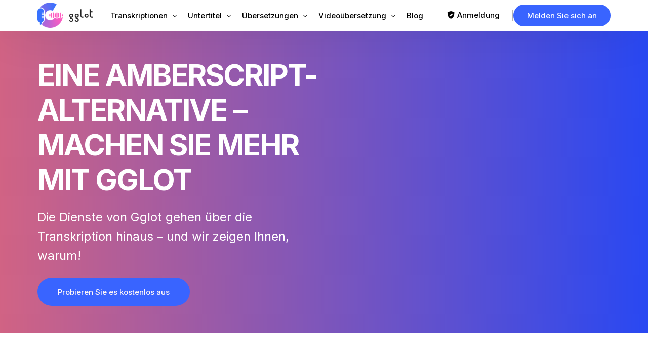

--- FILE ---
content_type: text/html; charset=UTF-8
request_url: https://gglot.com/de/amberscript-alternative/
body_size: 34454
content:
<!DOCTYPE html>
<html lang="de" prefix="og: https://ogp.me/ns#">
<head>
	<meta charset="UTF-8">
	<meta name="viewport" content="width=device-width, initial-scale=1">
	<link rel="profile" href="https://gmpg.org/xfn/11">

	<link href="https://gglot.com/amberscript-alternative/" hreflang="x-default" rel="alternate">
<link href="https://gglot.com/amberscript-alternative/" hreflang="en" rel="alternate">
<link href="https://gglot.com/fr/amberscript-alternative/" hreflang="fr" rel="alternate">
<link href="https://gglot.com/ru/amberscript-alternative/" hreflang="ru" rel="alternate">
<link href="https://gglot.com/de/amberscript-alternative/" hreflang="de" rel="alternate">
<link href="https://gglot.com/nl/amberscript-alternative/" hreflang="nl" rel="alternate">
<link href="https://gglot.com/da/amberscript-alternative/" hreflang="da" rel="alternate">
<link href="https://gglot.com/ko/amberscript-alternative/" hreflang="ko" rel="alternate">
<link href="https://gglot.com/ja/amberscript-alternative/" hreflang="ja" rel="alternate">
<link href="https://gglot.com/sv/amberscript-alternative/" hreflang="sv" rel="alternate">
<link href="https://gglot.com/es/amberscript-alternative/" hreflang="es" rel="alternate">
<link href="https://gglot.com/zh/amberscript-alternative/" hreflang="zh" rel="alternate">
<link href="https://gglot.com/it/amberscript-alternative/" hreflang="it" rel="alternate">
<link href="https://gglot.com/pt/amberscript-alternative/" hreflang="pt" rel="alternate">
<link href="https://gglot.com/pl/amberscript-alternative/" hreflang="pl" rel="alternate">
<link href="https://gglot.com/tr/amberscript-alternative/" hreflang="tr" rel="alternate">
<link href="https://gglot.com/zh-tw/amberscript-alternative/" hreflang="zh-TW" rel="alternate">
<link href="https://gglot.com/he/amberscript-alternative/" hreflang="he" rel="alternate">
<link href="https://gglot.com/cs/amberscript-alternative/" hreflang="cs" rel="alternate">
<link href="https://gglot.com/hu/amberscript-alternative/" hreflang="hu" rel="alternate">
<link href="https://gglot.com/uk/amberscript-alternative/" hreflang="uk" rel="alternate">
<link href="https://gglot.com/ar/amberscript-alternative/" hreflang="ar" rel="alternate">
<link href="https://gglot.com/bg/amberscript-alternative/" hreflang="bg" rel="alternate">
<link href="https://gglot.com/fi/amberscript-alternative/" hreflang="fi" rel="alternate">
<link href="https://gglot.com/el/amberscript-alternative/" hreflang="el" rel="alternate">
<link href="https://gglot.com/hi/amberscript-alternative/" hreflang="hi" rel="alternate">
<link href="https://gglot.com/id/amberscript-alternative/" hreflang="id" rel="alternate">
<link href="https://gglot.com/no/amberscript-alternative/" hreflang="no" rel="alternate">
<link href="https://gglot.com/pa/amberscript-alternative/" hreflang="pa" rel="alternate">
<link href="https://gglot.com/ro/amberscript-alternative/" hreflang="ro" rel="alternate">
<link href="https://gglot.com/sr/amberscript-alternative/" hreflang="sr" rel="alternate">
<link href="https://gglot.com/sw/amberscript-alternative/" hreflang="sw" rel="alternate">
<link href="https://gglot.com/tl/amberscript-alternative/" hreflang="tl" rel="alternate">
<link href="https://gglot.com/th/amberscript-alternative/" hreflang="th" rel="alternate">
<link href="https://gglot.com/sq/amberscript-alternative/" hreflang="sq" rel="alternate">
<link href="https://gglot.com/am/amberscript-alternative/" hreflang="am" rel="alternate">
<link href="https://gglot.com/hy/amberscript-alternative/" hreflang="hy" rel="alternate">
<link href="https://gglot.com/az/amberscript-alternative/" hreflang="az" rel="alternate">
<link href="https://gglot.com/eu/amberscript-alternative/" hreflang="eu" rel="alternate">
<link href="https://gglot.com/be/amberscript-alternative/" hreflang="be" rel="alternate">
<link href="https://gglot.com/bn/amberscript-alternative/" hreflang="bn" rel="alternate">
<link href="https://gglot.com/bs/amberscript-alternative/" hreflang="bs" rel="alternate">
<link href="https://gglot.com/my/amberscript-alternative/" hreflang="my" rel="alternate">
<link href="https://gglot.com/ca/amberscript-alternative/" hreflang="ca" rel="alternate">

<link href="https://gglot.com/ny/amberscript-alternative/" hreflang="ny" rel="alternate">
<link href="https://gglot.com/hr/amberscript-alternative/" hreflang="hr" rel="alternate">
<link href="https://gglot.com/eo/amberscript-alternative/" hreflang="eo" rel="alternate">
<link href="https://gglot.com/et/amberscript-alternative/" hreflang="et" rel="alternate">
<link href="https://gglot.com/fy/amberscript-alternative/" hreflang="fy" rel="alternate">
<link href="https://gglot.com/gl/amberscript-alternative/" hreflang="gl" rel="alternate">
<link href="https://gglot.com/ka/amberscript-alternative/" hreflang="ka" rel="alternate">
<link href="https://gglot.com/gu/amberscript-alternative/" hreflang="gu" rel="alternate">
<link href="https://gglot.com/ht/amberscript-alternative/" hreflang="ht" rel="alternate">
<link href="https://gglot.com/ha/amberscript-alternative/" hreflang="ha" rel="alternate">


<link href="https://gglot.com/is/amberscript-alternative/" hreflang="is" rel="alternate">
<link href="https://gglot.com/ga/amberscript-alternative/" hreflang="ga" rel="alternate">
<link href="https://gglot.com/jv/amberscript-alternative/" hreflang="jv" rel="alternate">
<link href="https://gglot.com/kn/amberscript-alternative/" hreflang="kn" rel="alternate">
<link href="https://gglot.com/kk/amberscript-alternative/" hreflang="kk" rel="alternate">
<link href="https://gglot.com/km/amberscript-alternative/" hreflang="km" rel="alternate">
<link href="https://gglot.com/rw/amberscript-alternative/" hreflang="rw" rel="alternate">
<link href="https://gglot.com/ku/amberscript-alternative/" hreflang="ku" rel="alternate">
<link href="https://gglot.com/ky/amberscript-alternative/" hreflang="ky" rel="alternate">
<link href="https://gglot.com/lo/amberscript-alternative/" hreflang="lo" rel="alternate">
<link href="https://gglot.com/la/amberscript-alternative/" hreflang="la" rel="alternate">
<link href="https://gglot.com/lv/amberscript-alternative/" hreflang="lv" rel="alternate">
<link href="https://gglot.com/lt/amberscript-alternative/" hreflang="lt" rel="alternate">
<link href="https://gglot.com/lb/amberscript-alternative/" hreflang="lb" rel="alternate">
<link href="https://gglot.com/mk/amberscript-alternative/" hreflang="mk" rel="alternate">
<link href="https://gglot.com/mg/amberscript-alternative/" hreflang="mg" rel="alternate">
<link href="https://gglot.com/ms/amberscript-alternative/" hreflang="ms" rel="alternate">
<link href="https://gglot.com/ml/amberscript-alternative/" hreflang="ml" rel="alternate">
<link href="https://gglot.com/mt/amberscript-alternative/" hreflang="mt" rel="alternate">
<link href="https://gglot.com/mr/amberscript-alternative/" hreflang="mr" rel="alternate">
<link href="https://gglot.com/mn/amberscript-alternative/" hreflang="mn" rel="alternate">
<link href="https://gglot.com/ne/amberscript-alternative/" hreflang="ne" rel="alternate">
<link href="https://gglot.com/or/amberscript-alternative/" hreflang="or" rel="alternate">
<link href="https://gglot.com/fa/amberscript-alternative/" hreflang="fa" rel="alternate">
<link href="https://gglot.com/sm/amberscript-alternative/" hreflang="sm" rel="alternate">
<link href="https://gglot.com/gd/amberscript-alternative/" hreflang="gd" rel="alternate">
<link href="https://gglot.com/st/amberscript-alternative/" hreflang="st" rel="alternate">
<link href="https://gglot.com/sn/amberscript-alternative/" hreflang="sn" rel="alternate">
<link href="https://gglot.com/si/amberscript-alternative/" hreflang="si" rel="alternate">
<link href="https://gglot.com/sk/amberscript-alternative/" hreflang="sk" rel="alternate">
<link href="https://gglot.com/sl/amberscript-alternative/" hreflang="sl" rel="alternate">
<link href="https://gglot.com/so/amberscript-alternative/" hreflang="so" rel="alternate">
<link href="https://gglot.com/su/amberscript-alternative/" hreflang="su" rel="alternate">
<link href="https://gglot.com/ta/amberscript-alternative/" hreflang="ta" rel="alternate">
<link href="https://gglot.com/tt/amberscript-alternative/" hreflang="tt" rel="alternate">
<link href="https://gglot.com/te/amberscript-alternative/" hreflang="te" rel="alternate">
<link href="https://gglot.com/tk/amberscript-alternative/" hreflang="tk" rel="alternate">
<link href="https://gglot.com/tg/amberscript-alternative/" hreflang="tg" rel="alternate">

    <!-- Preconnect to Google Fonts -->
    <link rel="preconnect" href="https://fonts.googleapis.com">
    <link rel="preconnect" href="https://fonts.gstatic.com" crossorigin>
    
    <!-- Preload Critical Resources -->
    <link rel="preload" as="style" href="/wp-content/uploads/uicore-global.css?ver=4.1.5">
    <link rel="preload" as="style" href="https://fonts.googleapis.com/css?family=Inter:100,200,300,400,500,600,700,800,900&display=swap">
        
    <style id="critical-css">
    /* Prevent layout shift - Reserve space for UICore header */
    #uicore-page > header,
    .uicore-header,
    [data-elementor-type="header"] {
        min-height: 60px !important;
    }
    
    /* Reserve exact space for logo - prevents layout shift */
    .uicore-logo,
    .uicore-logo img,
    .uicore-main,
    img.uicore.uicore-logo {
        object-fit: contain !important;
    }
    
    /* Prevent lazy load placeholder shift */
    .uicore-logo[data-lazy-src] {
        background: transparent !important;
    }

    .uicore-custom-area .uicore-hca a {
    	line-height: 20px!important;
    }
    </style>
    



























































































<!-- Search Engine Optimization by Rank Math PRO - https://rankmath.com/ -->
<title>Amberscript-Alternative - Verbessern Sie Ihre Transkription mit Gglot</title>
<meta name="description" content="Verbessern Sie Ihre Transkriptionserfahrung mit unserer Amberscript-Alternative. Gglot bietet KI-gestützte Präzision für hervorragende Ergebnisse.">
<meta name="robots" content="follow, index, noimageindex, max-snippet:-1, max-video-preview:-1, max-image-preview:large">
<link rel="canonical" href="https://gglot.com/de/amberscript-alternative/">
<meta property="og:locale" content="de_DE">
<meta property="og:type" content="article">
<meta property="og:title" content="Amberscript-Alternative - Verbessern Sie Ihre Transkription mit Gglot">
<meta property="og:description" content="Verbessern Sie Ihre Transkriptionserfahrung mit unserer Amberscript-Alternative. Gglot bietet KI-gestützte Präzision für hervorragende Ergebnisse.">
<meta property="og:url" content="https://gglot.com/de/amberscript-alternative/">
<meta property="og:site_name" content="Gglot">
<meta property="og:updated_time" content="2024-02-23T23:31:20+00:00">
<meta property="og:image" content="https://gglot.com/wp-content/uploads/2024/02/about-us-1.webp">
<meta property="og:image:secure_url" content="https://gglot.com/wp-content/uploads/2024/02/about-us-1.webp">
<meta property="og:image:width" content="800">
<meta property="og:image:height" content="800">
<meta property="og:image:alt" content="gglot">
<meta property="og:image:type" content="image/webp">
<meta name="twitter:card" content="summary_large_image">
<meta name="twitter:title" content="Amberscript-Alternative - Verbessern Sie Ihre Transkription mit Gglot">
<meta name="twitter:description" content="Verbessern Sie Ihre Transkriptionserfahrung mit unserer Amberscript-Alternative. Gglot bietet KI-gestützte Präzision für hervorragende Ergebnisse.">
<meta name="twitter:image" content="https://gglot.com/wp-content/uploads/2024/02/about-us-1.webp">
<meta name="twitter:label1" content="Time to read">
<meta name="twitter:data1" content="2 minutes">
<script type="application/ld+json" class="rank-math-schema-pro">{"@context":"https://schema.org","@graph":[{"@type":"Organization","name":"Übersetzungs-Cloud","legalName":"Translation Cloud LLC","url":"https://gglot.com/de","foundingDate":"2020-01-01","logo":"https://gglot.com/wp-content/uploads/2020/03/gglot_icon_large.png","email":"support@gglot.com","telephone":"+1-212-380-1679","image":"https://gglot.com/wp-content/uploads/2023/03/gglot_social_media2.png","contactPoint":{"@type":"contactPoint","telephone":"+1-212-380-1679","contactType":"Kundendienst","email":"support@gglot.com","url":"https://app.gglot.com/login"},"address":{"@type":"PostalAddress","streetAddress":"11 Broadway","addressLocality":"New York","addressRegion":"NY","postalCode":"10004","addressCountry":"US"}},{"@type":"SoftwareApplication","name":"GGLOT","description":"Automatische und menschliche Transkriptionsdienste konvertieren Audio in Text mit einer Genauigkeit von 85–99 % in über 120 Sprachen und über 45 Formaten.","operatingSystem":"All","applicationCategory":"Multimedia","offers":{"@type":"Offer","name":"Audio-to-Text-Transkription","url":"https://gglot.com/de","price":"0","priceCurrency":"USD","availability":"InStock","priceValidUntil":"2099-12-31"},"image":{"@type":"ImageObject","url":"https://gglot.com/wp-content/uploads/2023/03/Wordmark-Colored-Light-mode-2.png"},"aggregateRating":{"@type":"aggregateRating","ratingValue":"4.95","ratingCount":"4863","bestRating":"5","worstRating":"1"},"mainEntityOfPage":{"@id":"https://gglot.com/de/amberscript-alternative/#webpage"}},{"@type":"Organization","@id":"https://gglot.com/de#organization","name":"Gglot","logo":{"@type":"ImageObject","@id":"https://gglot.com/de#logo","url":"https://gglot.com/wp-content/uploads/2020/05/gglot_google_icon.png","contentUrl":"https://gglot.com/wp-content/uploads/2020/05/gglot_google_icon.png","caption":"Gglot","inLanguage":"de","width":"720","height":"720"}},{"@type":"WebSite","@id":"https://gglot.com/de#website","url":"https://gglot.com/de","name":"Gglot","publisher":{"@id":"https://gglot.com/de#organization"},"inLanguage":"de"},{"@type":"ImageObject","@id":"https://gglot.com/de/wp-content/uploads/2024/02/about-us-1.webp","url":"https://gglot.com/de/wp-content/uploads/2024/02/about-us-1.webp","width":"200","height":"200","inLanguage":"de"},{"@type":"WebPage","@id":"https://gglot.com/de/amberscript-alternative/#webpage","url":"https://gglot.com/de/amberscript-alternative/","name":"Amberscript-Alternative - Verbessern Sie Ihre Transkription mit Gglot","datePublished":"2022-06-27T16:15:06+00:00","dateModified":"2024-02-23T23:31:20+00:00","isPartOf":{"@id":"https://gglot.com/de#website"},"primaryImageOfPage":{"@id":"https://gglot.com/de/wp-content/uploads/2024/02/about-us-1.webp"},"inLanguage":"de"},{"@type":"Person","@id":"https://gglot.com/de/author/admin/","name":"Administrator","url":"https://gglot.com/de/author/admin/","image":{"@type":"ImageObject","@id":"https://secure.gravatar.com/avatar/36e56896edd498bedd96d7a3110a8a4c?s=96&d=mm&r=g","url":"https://secure.gravatar.com/avatar/36e56896edd498bedd96d7a3110a8a4c?s=96&d=mm&r=g","caption":"Administrator","inLanguage":"de"},"worksFor":{"@id":"https://gglot.com/de#organization"}},{"@type":"","headline":"Amberscript-Alternative - Verbessern Sie Ihre Transkription mit Gglot","keywords":"gglot","datePublished":"2022-06-27T16:15:06+00:00","dateModified":"2024-02-23T23:31:20+00:00","author":{"@id":"https://gglot.com/de/author/admin/","name":"Administrator"},"publisher":{"@id":"https://gglot.com/de#organization"},"description":"Verbessern Sie Ihre Transkriptionserfahrung mit unserer Amberscript-Alternative. Gglot bietet KI-gestützte Präzision für hervorragende Ergebnisse.","name":"Amberscript-Alternative - Verbessern Sie Ihre Transkription mit Gglot","subjectOf":[{"@type":"FAQPage","name":"Häufig gestellte Fragen","url":"https://gglot.com/de/amberscript-alternative/","datePublished":"2022-06-27T16:15:06+00:00","dateModified":"2024-02-23T23:31:20+00:00","mainEntity":[{"@type":"Question","name":"Was ist GGLOT und wie funktioniert es?","acceptedAnswer":{"@type":"Answer","text":"GGLOT ist eine führende Online-Plattform, die fortschrittliche KI nutzt, um Audio- und Videodateien schnell und präzise zu transkribieren, zu übersetzen und Untertitel zu generieren. Laden Sie einfach Ihre Datei hoch, wählen Sie den gewünschten Dienst aus und die KI erledigt den Rest – professionelle Transkription und Übersetzung sind für jedermann zugänglich."}},{"@type":"Question","name":"Welche Dateitypen kann ich mit GGLOT transkribieren?","acceptedAnswer":{"@type":"Answer","text":"GGLOT unterstützt eine breite Palette von Audio- und Videoformaten, darunter MP3, MP4, WAV, AVI, MOV und mehr, und ermöglicht so ein einfaches, formatfreies Hochladen für alle Ihre Medienanforderungen."}},{"@type":"Question","name":"Bietet GGLOT Transkription und Untertitelung in Echtzeit?","acceptedAnswer":{"@type":"Answer","text":"Ja, GGLOT nutzt fortschrittliche KI, um nahezu sofortige Transkription und Untertitelung für Meetings, Interviews, Vorträge und Videos bereitzustellen, wodurch Ihr Arbeitsablauf optimiert und die Produktivität gesteigert wird."}},{"@type":"Question","name":"Kann GGLOT Audio- oder Videodateien in mehrere Sprachen übersetzen?","acceptedAnswer":{"@type":"Answer","text":"Absolut! GGLOT übersetzt Audio- und Videoinhalte in mehr als 50 Sprachen und ist damit eine der effizientesten Lösungen für globale Kommunikation und Inhaltslokalisierung."}},{"@type":"Question","name":"Wie gewährleistet GGLOT Genauigkeit bei unterschiedlichen Akzenten und lauten Hintergründen?","acceptedAnswer":{"@type":"Answer","text":"Die KI-gestützte Engine von GGLOT ist darauf trainiert, verschiedene Akzente zu erkennen, Hintergrundgeräusche zu verarbeiten und zwischen mehreren Sprechern zu unterscheiden, wodurch präzise und zuverlässige Ergebnisse gewährleistet werden."}},{"@type":"Question","name":"Bietet GGLOT Untertitel und Bildunterschriften mit Zeitstempel?","acceptedAnswer":{"@type":"Answer","text":"Ja, GGLOT generiert präzise Untertitel und Bildunterschriften mit Zeitstempel, die sich perfekt für die Veröffentlichung von Videos eignen und die Zugänglichkeit und Zuschauerzahlen verbessern."}},{"@type":"Question","name":"Ist GGLOT im Vergleich zu anderen Transkriptions- und Übersetzungsdiensten kostengünstig?","acceptedAnswer":{"@type":"Answer","text":"GGLOT ist äußerst erschwinglich und bietet Transkription, Übersetzung und Untertitelerstellung in Top-Qualität zu einem Bruchteil der Kosten herkömmlicher Lösungen – ideal für Unternehmen, Kreative und Fachleute."}},{"@type":"Question","name":"Kann ich meine Transkriptionen vor dem Herunterladen bearbeiten oder überprüfen?","acceptedAnswer":{"@type":"Answer","text":"Ja, GGLOT verfügt über einen intuitiven Online-Editor, mit dem Benutzer Transkriptionen optimieren, Sprecherbezeichnungen anpassen und alle Details korrigieren können, bevor sie in gängige Formate wie SRT, VTT und Word exportiert werden."}},{"@type":"Question","name":"Wie sicher sind meine Daten bei der Verwendung von GGLOT?","acceptedAnswer":{"@type":"Answer","text":"GGLOT garantiert Datenschutz und Sicherheit mit modernster Verschlüsselung. Benutzerdaten werden sicher verarbeitet und Dateien werden niemals ohne Erlaubnis abgerufen oder weitergegeben."}},{"@type":"Question","name":"Unterstützt GGLOT die Transkription von YouTube- oder anderen Online-Videos?","acceptedAnswer":{"@type":"Answer","text":"Ja, GGLOT ermöglicht es Nutzern, YouTube-Videos zu transkribieren, indem sie einfach den Videolink in das Dashboard einfügen. Die Plattform lädt das Video herunter und verarbeitet es und liefert schnelle, präzise Transkripte und Untertitel."}}]}],"@id":"https://gglot.com/de/amberscript-alternative/#richSnippet","isPartOf":{"@id":"https://gglot.com/de/amberscript-alternative/#webpage"},"image":{"@id":"https://gglot.com/de/wp-content/uploads/2024/02/about-us-1.webp"},"inLanguage":"de","mainEntityOfPage":{"@id":"https://gglot.com/de/amberscript-alternative/#webpage"}}]}</script>
<!-- /Rank Math WordPress SEO plugin -->

<link rel="alternate" type="application/rss+xml" title="Gglot » Feed" href="https://gglot.com/feed/">
<link rel="alternate" type="application/rss+xml" title="Gglot » Kommentare-Feed" href="https://gglot.com/comments/feed/">
<script>
window._wpemojiSettings = {"baseUrl":"https:\/\/s.w.org\/images\/core\/emoji\/14.0.0\/72x72\/","ext":".png","svgUrl":"https:\/\/s.w.org\/images\/core\/emoji\/14.0.0\/svg\/","svgExt":".svg","source":{"concatemoji":"https:\/\/gglot.com\/wp-includes\/js\/wp-emoji-release.min.js?ver=6.4.7"}};
/*! This file is auto-generated */
!function(i,n){var o,s,e;function c(e){try{var t={supportTests:e,timestamp:(new Date).valueOf()};sessionStorage.setItem(o,JSON.stringify(t))}catch(e){}}function p(e,t,n){e.clearRect(0,0,e.canvas.width,e.canvas.height),e.fillText(t,0,0);var t=new Uint32Array(e.getImageData(0,0,e.canvas.width,e.canvas.height).data),r=(e.clearRect(0,0,e.canvas.width,e.canvas.height),e.fillText(n,0,0),new Uint32Array(e.getImageData(0,0,e.canvas.width,e.canvas.height).data));return t.every(function(e,t){return e===r[t]})}function u(e,t,n){switch(t){case"flag":return n(e,"\ud83c\udff3\ufe0f\u200d\u26a7\ufe0f","\ud83c\udff3\ufe0f\u200b\u26a7\ufe0f")?!1:!n(e,"\ud83c\uddfa\ud83c\uddf3","\ud83c\uddfa\u200b\ud83c\uddf3")&&!n(e,"\ud83c\udff4\udb40\udc67\udb40\udc62\udb40\udc65\udb40\udc6e\udb40\udc67\udb40\udc7f","\ud83c\udff4\u200b\udb40\udc67\u200b\udb40\udc62\u200b\udb40\udc65\u200b\udb40\udc6e\u200b\udb40\udc67\u200b\udb40\udc7f");case"emoji":return!n(e,"\ud83e\udef1\ud83c\udffb\u200d\ud83e\udef2\ud83c\udfff","\ud83e\udef1\ud83c\udffb\u200b\ud83e\udef2\ud83c\udfff")}return!1}function f(e,t,n){var r="undefined"!=typeof WorkerGlobalScope&&self instanceof WorkerGlobalScope?new OffscreenCanvas(300,150):i.createElement("canvas"),a=r.getContext("2d",{willReadFrequently:!0}),o=(a.textBaseline="top",a.font="600 32px Arial",{});return e.forEach(function(e){o[e]=t(a,e,n)}),o}function t(e){var t=i.createElement("script");t.src=e,t.defer=!0,i.head.appendChild(t)}"undefined"!=typeof Promise&&(o="wpEmojiSettingsSupports",s=["flag","emoji"],n.supports={everything:!0,everythingExceptFlag:!0},e=new Promise(function(e){i.addEventListener("DOMContentLoaded",e,{once:!0})}),new Promise(function(t){var n=function(){try{var e=JSON.parse(sessionStorage.getItem(o));if("object"==typeof e&&"number"==typeof e.timestamp&&(new Date).valueOf()<e.timestamp+604800&&"object"==typeof e.supportTests)return e.supportTests}catch(e){}return null}();if(!n){if("undefined"!=typeof Worker&&"undefined"!=typeof OffscreenCanvas&&"undefined"!=typeof URL&&URL.createObjectURL&&"undefined"!=typeof Blob)try{var e="postMessage("+f.toString()+"("+[JSON.stringify(s),u.toString(),p.toString()].join(",")+"));",r=new Blob([e],{type:"text/javascript"}),a=new Worker(URL.createObjectURL(r),{name:"wpTestEmojiSupports"});return void(a.onmessage=function(e){c(n=e.data),a.terminate(),t(n)})}catch(e){}c(n=f(s,u,p))}t(n)}).then(function(e){for(var t in e)n.supports[t]=e[t],n.supports.everything=n.supports.everything&&n.supports[t],"flag"!==t&&(n.supports.everythingExceptFlag=n.supports.everythingExceptFlag&&n.supports[t]);n.supports.everythingExceptFlag=n.supports.everythingExceptFlag&&!n.supports.flag,n.DOMReady=!1,n.readyCallback=function(){n.DOMReady=!0}}).then(function(){return e}).then(function(){var e;n.supports.everything||(n.readyCallback(),(e=n.source||{}).concatemoji?t(e.concatemoji):e.wpemoji&&e.twemoji&&(t(e.twemoji),t(e.wpemoji)))}))}((window,document),window._wpemojiSettings);
</script>
<link rel="stylesheet" id="bdt-uikit-css" href="https://gglot.com/wp-content/plugins/bdthemes-element-pack/assets/css/bdt-uikit.css?ver=3.15.1" media="all">
<link rel="stylesheet" id="ep-helper-css" href="https://gglot.com/wp-content/plugins/bdthemes-element-pack/assets/css/ep-helper.css?ver=6.12.2" media="all">
<style id="wp-emoji-styles-inline-css">

	img.wp-smiley, img.emoji {
		display: inline !important;
		border: none !important;
		box-shadow: none !important;
		height: 1em !important;
		width: 1em !important;
		margin: 0 0.07em !important;
		vertical-align: -0.1em !important;
		background: none !important;
		padding: 0 !important;
	}
</style>
<style id="rank-math-toc-block-style-inline-css">
.wp-block-rank-math-toc-block nav ol{counter-reset:item}.wp-block-rank-math-toc-block nav ol li{display:block}.wp-block-rank-math-toc-block nav ol li:before{content:counters(item, ".") " ";counter-increment:item}

</style>
<style id="classic-theme-styles-inline-css">
/*! This file is auto-generated */
.wp-block-button__link{color:#fff;background-color:#32373c;border-radius:9999px;box-shadow:none;text-decoration:none;padding:calc(.667em + 2px) calc(1.333em + 2px);font-size:1.125em}.wp-block-file__button{background:#32373c;color:#fff;text-decoration:none}
</style>
<style id="global-styles-inline-css">
body{--wp--preset--color--black: #000000;--wp--preset--color--cyan-bluish-gray: #abb8c3;--wp--preset--color--white: #ffffff;--wp--preset--color--pale-pink: #f78da7;--wp--preset--color--vivid-red: #cf2e2e;--wp--preset--color--luminous-vivid-orange: #ff6900;--wp--preset--color--luminous-vivid-amber: #fcb900;--wp--preset--color--light-green-cyan: #7bdcb5;--wp--preset--color--vivid-green-cyan: #00d084;--wp--preset--color--pale-cyan-blue: #8ed1fc;--wp--preset--color--vivid-cyan-blue: #0693e3;--wp--preset--color--vivid-purple: #9b51e0;--wp--preset--gradient--vivid-cyan-blue-to-vivid-purple: linear-gradient(135deg,rgba(6,147,227,1) 0%,rgb(155,81,224) 100%);--wp--preset--gradient--light-green-cyan-to-vivid-green-cyan: linear-gradient(135deg,rgb(122,220,180) 0%,rgb(0,208,130) 100%);--wp--preset--gradient--luminous-vivid-amber-to-luminous-vivid-orange: linear-gradient(135deg,rgba(252,185,0,1) 0%,rgba(255,105,0,1) 100%);--wp--preset--gradient--luminous-vivid-orange-to-vivid-red: linear-gradient(135deg,rgba(255,105,0,1) 0%,rgb(207,46,46) 100%);--wp--preset--gradient--very-light-gray-to-cyan-bluish-gray: linear-gradient(135deg,rgb(238,238,238) 0%,rgb(169,184,195) 100%);--wp--preset--gradient--cool-to-warm-spectrum: linear-gradient(135deg,rgb(74,234,220) 0%,rgb(151,120,209) 20%,rgb(207,42,186) 40%,rgb(238,44,130) 60%,rgb(251,105,98) 80%,rgb(254,248,76) 100%);--wp--preset--gradient--blush-light-purple: linear-gradient(135deg,rgb(255,206,236) 0%,rgb(152,150,240) 100%);--wp--preset--gradient--blush-bordeaux: linear-gradient(135deg,rgb(254,205,165) 0%,rgb(254,45,45) 50%,rgb(107,0,62) 100%);--wp--preset--gradient--luminous-dusk: linear-gradient(135deg,rgb(255,203,112) 0%,rgb(199,81,192) 50%,rgb(65,88,208) 100%);--wp--preset--gradient--pale-ocean: linear-gradient(135deg,rgb(255,245,203) 0%,rgb(182,227,212) 50%,rgb(51,167,181) 100%);--wp--preset--gradient--electric-grass: linear-gradient(135deg,rgb(202,248,128) 0%,rgb(113,206,126) 100%);--wp--preset--gradient--midnight: linear-gradient(135deg,rgb(2,3,129) 0%,rgb(40,116,252) 100%);--wp--preset--font-size--small: 13px;--wp--preset--font-size--medium: 20px;--wp--preset--font-size--large: 36px;--wp--preset--font-size--x-large: 42px;--wp--preset--spacing--20: 0.44rem;--wp--preset--spacing--30: 0.67rem;--wp--preset--spacing--40: 1rem;--wp--preset--spacing--50: 1.5rem;--wp--preset--spacing--60: 2.25rem;--wp--preset--spacing--70: 3.38rem;--wp--preset--spacing--80: 5.06rem;--wp--preset--shadow--natural: 6px 6px 9px rgba(0, 0, 0, 0.2);--wp--preset--shadow--deep: 12px 12px 50px rgba(0, 0, 0, 0.4);--wp--preset--shadow--sharp: 6px 6px 0px rgba(0, 0, 0, 0.2);--wp--preset--shadow--outlined: 6px 6px 0px -3px rgba(255, 255, 255, 1), 6px 6px rgba(0, 0, 0, 1);--wp--preset--shadow--crisp: 6px 6px 0px rgba(0, 0, 0, 1);}:where(.is-layout-flex){gap: 0.5em;}:where(.is-layout-grid){gap: 0.5em;}body .is-layout-flow > .alignleft{float: left;margin-inline-start: 0;margin-inline-end: 2em;}body .is-layout-flow > .alignright{float: right;margin-inline-start: 2em;margin-inline-end: 0;}body .is-layout-flow > .aligncenter{margin-left: auto !important;margin-right: auto !important;}body .is-layout-constrained > .alignleft{float: left;margin-inline-start: 0;margin-inline-end: 2em;}body .is-layout-constrained > .alignright{float: right;margin-inline-start: 2em;margin-inline-end: 0;}body .is-layout-constrained > .aligncenter{margin-left: auto !important;margin-right: auto !important;}body .is-layout-constrained > :where(:not(.alignleft):not(.alignright):not(.alignfull)){max-width: var(--wp--style--global--content-size);margin-left: auto !important;margin-right: auto !important;}body .is-layout-constrained > .alignwide{max-width: var(--wp--style--global--wide-size);}body .is-layout-flex{display: flex;}body .is-layout-flex{flex-wrap: wrap;align-items: center;}body .is-layout-flex > *{margin: 0;}body .is-layout-grid{display: grid;}body .is-layout-grid > *{margin: 0;}:where(.wp-block-columns.is-layout-flex){gap: 2em;}:where(.wp-block-columns.is-layout-grid){gap: 2em;}:where(.wp-block-post-template.is-layout-flex){gap: 1.25em;}:where(.wp-block-post-template.is-layout-grid){gap: 1.25em;}.has-black-color{color: var(--wp--preset--color--black) !important;}.has-cyan-bluish-gray-color{color: var(--wp--preset--color--cyan-bluish-gray) !important;}.has-white-color{color: var(--wp--preset--color--white) !important;}.has-pale-pink-color{color: var(--wp--preset--color--pale-pink) !important;}.has-vivid-red-color{color: var(--wp--preset--color--vivid-red) !important;}.has-luminous-vivid-orange-color{color: var(--wp--preset--color--luminous-vivid-orange) !important;}.has-luminous-vivid-amber-color{color: var(--wp--preset--color--luminous-vivid-amber) !important;}.has-light-green-cyan-color{color: var(--wp--preset--color--light-green-cyan) !important;}.has-vivid-green-cyan-color{color: var(--wp--preset--color--vivid-green-cyan) !important;}.has-pale-cyan-blue-color{color: var(--wp--preset--color--pale-cyan-blue) !important;}.has-vivid-cyan-blue-color{color: var(--wp--preset--color--vivid-cyan-blue) !important;}.has-vivid-purple-color{color: var(--wp--preset--color--vivid-purple) !important;}.has-black-background-color{background-color: var(--wp--preset--color--black) !important;}.has-cyan-bluish-gray-background-color{background-color: var(--wp--preset--color--cyan-bluish-gray) !important;}.has-white-background-color{background-color: var(--wp--preset--color--white) !important;}.has-pale-pink-background-color{background-color: var(--wp--preset--color--pale-pink) !important;}.has-vivid-red-background-color{background-color: var(--wp--preset--color--vivid-red) !important;}.has-luminous-vivid-orange-background-color{background-color: var(--wp--preset--color--luminous-vivid-orange) !important;}.has-luminous-vivid-amber-background-color{background-color: var(--wp--preset--color--luminous-vivid-amber) !important;}.has-light-green-cyan-background-color{background-color: var(--wp--preset--color--light-green-cyan) !important;}.has-vivid-green-cyan-background-color{background-color: var(--wp--preset--color--vivid-green-cyan) !important;}.has-pale-cyan-blue-background-color{background-color: var(--wp--preset--color--pale-cyan-blue) !important;}.has-vivid-cyan-blue-background-color{background-color: var(--wp--preset--color--vivid-cyan-blue) !important;}.has-vivid-purple-background-color{background-color: var(--wp--preset--color--vivid-purple) !important;}.has-black-border-color{border-color: var(--wp--preset--color--black) !important;}.has-cyan-bluish-gray-border-color{border-color: var(--wp--preset--color--cyan-bluish-gray) !important;}.has-white-border-color{border-color: var(--wp--preset--color--white) !important;}.has-pale-pink-border-color{border-color: var(--wp--preset--color--pale-pink) !important;}.has-vivid-red-border-color{border-color: var(--wp--preset--color--vivid-red) !important;}.has-luminous-vivid-orange-border-color{border-color: var(--wp--preset--color--luminous-vivid-orange) !important;}.has-luminous-vivid-amber-border-color{border-color: var(--wp--preset--color--luminous-vivid-amber) !important;}.has-light-green-cyan-border-color{border-color: var(--wp--preset--color--light-green-cyan) !important;}.has-vivid-green-cyan-border-color{border-color: var(--wp--preset--color--vivid-green-cyan) !important;}.has-pale-cyan-blue-border-color{border-color: var(--wp--preset--color--pale-cyan-blue) !important;}.has-vivid-cyan-blue-border-color{border-color: var(--wp--preset--color--vivid-cyan-blue) !important;}.has-vivid-purple-border-color{border-color: var(--wp--preset--color--vivid-purple) !important;}.has-vivid-cyan-blue-to-vivid-purple-gradient-background{background: var(--wp--preset--gradient--vivid-cyan-blue-to-vivid-purple) !important;}.has-light-green-cyan-to-vivid-green-cyan-gradient-background{background: var(--wp--preset--gradient--light-green-cyan-to-vivid-green-cyan) !important;}.has-luminous-vivid-amber-to-luminous-vivid-orange-gradient-background{background: var(--wp--preset--gradient--luminous-vivid-amber-to-luminous-vivid-orange) !important;}.has-luminous-vivid-orange-to-vivid-red-gradient-background{background: var(--wp--preset--gradient--luminous-vivid-orange-to-vivid-red) !important;}.has-very-light-gray-to-cyan-bluish-gray-gradient-background{background: var(--wp--preset--gradient--very-light-gray-to-cyan-bluish-gray) !important;}.has-cool-to-warm-spectrum-gradient-background{background: var(--wp--preset--gradient--cool-to-warm-spectrum) !important;}.has-blush-light-purple-gradient-background{background: var(--wp--preset--gradient--blush-light-purple) !important;}.has-blush-bordeaux-gradient-background{background: var(--wp--preset--gradient--blush-bordeaux) !important;}.has-luminous-dusk-gradient-background{background: var(--wp--preset--gradient--luminous-dusk) !important;}.has-pale-ocean-gradient-background{background: var(--wp--preset--gradient--pale-ocean) !important;}.has-electric-grass-gradient-background{background: var(--wp--preset--gradient--electric-grass) !important;}.has-midnight-gradient-background{background: var(--wp--preset--gradient--midnight) !important;}.has-small-font-size{font-size: var(--wp--preset--font-size--small) !important;}.has-medium-font-size{font-size: var(--wp--preset--font-size--medium) !important;}.has-large-font-size{font-size: var(--wp--preset--font-size--large) !important;}.has-x-large-font-size{font-size: var(--wp--preset--font-size--x-large) !important;}
.wp-block-navigation a:where(:not(.wp-element-button)){color: inherit;}
:where(.wp-block-post-template.is-layout-flex){gap: 1.25em;}:where(.wp-block-post-template.is-layout-grid){gap: 1.25em;}
:where(.wp-block-columns.is-layout-flex){gap: 2em;}:where(.wp-block-columns.is-layout-grid){gap: 2em;}
.wp-block-pullquote{font-size: 1.5em;line-height: 1.6;}
</style>
<link rel="stylesheet" id="elementor-frontend-css" href="https://gglot.com/wp-content/plugins/elementor/assets/css/frontend.min.css?ver=3.19.2" media="all">
<style id="elementor-frontend-inline-css">

        .helpdesk-ai-banner-wrapper {
            padding: 0;
            margin: 0;
            background: transparent;
			display: flex;
    		justify-content: center;
			padding: 30px;
        }
        
        .helpdesk-ai-banner {
            background: linear-gradient(135deg, #667eea 0%, #764ba2 100%);
            padding: 32px 20px;
            margin: 0 20px;
            position: relative;
            overflow: hidden;
            border-radius: 16px;
			max-width: 1280px;
        }
        
        .helpdesk-ai-banner::before {
            content: "";
            position: absolute;
            top: 0;
            left: 0;
            right: 0;
            bottom: 0;
            background-image: 
                radial-gradient(circle at 20% 50%, rgba(255, 255, 255, 0.1) 0%, transparent 50%),
                radial-gradient(circle at 80% 80%, rgba(255, 255, 255, 0.1) 0%, transparent 50%);
            pointer-events: none;
        }
        
        .helpdesk-ai-banner-container {
            max-width: 1200px;
            margin: 0 auto;
            position: relative;
            z-index: 1;
        }
        
        .helpdesk-ai-banner-content {
            display: flex;
            align-items: center;
            gap: 24px;
            color: white;
        }
		
		.helpdesk-ai-banner {
			box-shadow: 0 4px 6px -1px rgba(0, 0, 0, 0.1), 
						0 2px 4px -1px rgba(0, 0, 0, 0.06);
			transition: box-shadow 0.3s ease, transform 0.3s ease;
		}

		.helpdesk-ai-banner:hover {
			box-shadow: 0 20px 25px -5px rgba(0, 0, 0, 0.1), 
						0 10px 10px -5px rgba(0, 0, 0, 0.04);
			transform: translateY(-2px);
		}
        
        .helpdesk-ai-icon {
            flex-shrink: 0;
            width: 60px;
            height: 60px;
            background: rgba(255, 255, 255, 0.2);
            border-radius: 16px;
            display: flex;
            align-items: center;
            justify-content: center;
            backdrop-filter: blur(10px);
            box-shadow: 0 8px 16px rgba(0, 0, 0, 0.1);
        }
        
        .helpdesk-ai-text {
            flex: 1;
            min-width: 0;
        }
        
        .helpdesk-ai-title {
            margin: 0 0 8px 0;
            font-size: 26px;
            font-weight: 700;
            color: white;
            line-height: 1.3;
        }
        
        .helpdesk-ai-description {
            margin: 0;
            font-size: 16px;
            color: rgba(255, 255, 255, 0.95);
            line-height: 1.6;
        }
        
        .helpdesk-ai-description strong {
            font-weight: 700;
            color: white;
        }
        
        .helpdesk-ai-cta {
            flex-shrink: 0;
        }
        
        .helpdesk-ai-button {
            display: inline-flex;
            align-items: center;
            gap: 10px;
            background: white;
            color: #667eea;
            padding: 16px 32px;
            border-radius: 12px;
            text-decoration: none;
            font-weight: 600;
            font-size: 16px;
            transition: all 0.3s cubic-bezier(0.4, 0, 0.2, 1);
            box-shadow: 0 4px 20px rgba(0, 0, 0, 0.15);
            white-space: nowrap;
        }
        
        .helpdesk-ai-button:hover {
            transform: translateY(-3px);
            box-shadow: 0 8px 30px rgba(0, 0, 0, 0.25);
            color: #ad5eff;
            text-decoration: none;
        }
        
        .helpdesk-ai-button svg {
            transition: transform 0.3s ease;
        }
        
        .helpdesk-ai-button:hover svg {
            transform: translateX(4px);
        }
        
        .helpdesk-ai-close {
            position: absolute;
            top: 20px;
            right: 20px;
            background: rgba(255, 255, 255, 0.2);
            border: none;
            width: 40px;
            height: 40px;
            border-radius: 50%;
            cursor: pointer;
            display: flex;
            align-items: center;
            justify-content: center;
            color: white;
            transition: all 0.3s ease;
            backdrop-filter: blur(10px);
            z-index: 2;
        }
        
        .helpdesk-ai-close:hover {
            background: rgba(255, 255, 255, 0.3);
            transform: rotate(90deg);
        }
        
        .helpdesk-ai-banner.hidden {
            display: none !important;
        }
		
		section.helpdesk-ai-banner-wrapper + section.elementor-section {
			margin-top: 0px!important;
		}
		section.elementor-section:has(+ section.helpdesk-ai-banner-wrapper) {
			margin-bottom: 0px!important;
		}
        
        /* Animation */
        @keyframes slideInFromTop {
            from {
                opacity: 0;
                transform: translateY(-20px);
            }
            to {
                opacity: 1;
                transform: translateY(0);
            }
        }
        
        .helpdesk-ai-banner {
            animation: slideInFromTop 0.6s ease-out;
        }
        
        /* Tablet */
        @media (max-width: 1024px) {
            .helpdesk-ai-banner {
                padding: 28px 20px;
                margin: 0 20px;
                border-radius: 12px;
            }
            
            .helpdesk-ai-title {
                font-size: 22px;
            }
            
            .helpdesk-ai-description {
                font-size: 15px;
            }
            
            .helpdesk-ai-button {
                padding: 14px 28px;
                font-size: 15px;
            }
        }
        
        /* Mobile */
        @media (max-width: 768px) {
            .helpdesk-ai-banner {
                padding: 24px 16px 24px 16px;
                margin: 0 20px;
                border-radius: 12px;
            }
            
            .helpdesk-ai-banner-content {
                flex-direction: column;
                text-align: center;
                gap: 20px;
                padding-top: 20px;
            }
            
            .helpdesk-ai-icon {
                width: 60px;
        		height: 60px;
            }
            
            .helpdesk-ai-title {
                font-size: 20px;
                margin-bottom: 6px;
            }
            
            .helpdesk-ai-description {
                font-size: 14px;
            }
            
            .helpdesk-ai-button {
                padding: 14px 24px;
                font-size: 15px;
                width: 100%;
                justify-content: center;
            }
            
            .helpdesk-ai-close {
                top: 12px;
                right: 12px;
                width: 36px;
                height: 36px;
            }
        }
        
        /* Small Mobile */
        @media (max-width: 480px) {
            .helpdesk-ai-banner {
                padding: 20px 12px 20px 12px;
                margin: 0 20px;
            }
            
            .helpdesk-ai-title {
                font-size: 18px;
            }
            
            .helpdesk-ai-description {
                font-size: 13px;
            }
            
            .helpdesk-ai-button {
                padding: 12px 20px;
                font-size: 14px;
            }
        }
    
</style>
<link rel="stylesheet" id="elementor-post-4587-css" href="https://gglot.com/wp-content/uploads/elementor/css/post-4587.css?ver=1758314009" media="all">
<link rel="stylesheet" id="elementor-icons-css" href="https://gglot.com/wp-content/plugins/elementor/assets/lib/eicons/css/elementor-icons.min.css?ver=5.27.0" media="all">
<link rel="stylesheet" id="swiper-css" href="https://gglot.com/wp-content/plugins/elementor/assets/lib/swiper/css/swiper.min.css?ver=5.3.6" media="all">
<link rel="stylesheet" id="elementor-post-3774-css" href="https://gglot.com/wp-content/uploads/elementor/css/post-3774.css?ver=1708732165" media="all">
<link rel="stylesheet" id="uicore_global-css" href="https://gglot.com/wp-content/uploads/uicore-global.css?ver=8732" media="all">
<link rel="stylesheet" id="google-fonts-1-css" href="https://fonts.googleapis.com/css?family=Inter%3A100%2C100italic%2C200%2C200italic%2C300%2C300italic%2C400%2C400italic%2C500%2C500italic%2C600%2C600italic%2C700%2C700italic%2C800%2C800italic%2C900%2C900italic&display=swap&ver=6.4.7" media="all">
<link rel="stylesheet" id="elementor-icons-shared-1-css" href="https://gglot.com/wp-content/plugins/uicore-framework/assets/fonts/themify-icons.css?ver=1.0.0" media="all">
<link rel="stylesheet" id="elementor-icons-uicore-icons-css" href="https://gglot.com/wp-content/plugins/uicore-framework/assets/fonts/themify-icons.css?ver=1.0.0" media="all">
<link rel="preconnect" href="https://fonts.gstatic.com/" crossorigin>
<script src="https://gglot.com/wp-includes/js/jquery/jquery.min.js?ver=3.7.1" id="jquery-core-js"></script>
<script src="https://gglot.com/wp-includes/js/jquery/jquery-migrate.min.js?ver=3.4.1" id="jquery-migrate-js"></script>
<script id="jquery-js-after">
jQuery(document).ready(function($) {
            // Close button functionality
            $(".helpdesk-ai-close").on("click", function() {
                $(this).closest(".helpdesk-ai-banner").addClass("hidden");
                // Store in session storage
                sessionStorage.setItem("helpdesk_banner_closed", "true");
            });
            
            // Check if banner was previously closed in this session
            if (sessionStorage.getItem("helpdesk_banner_closed") === "true") {
                $(".helpdesk-ai-banner").addClass("hidden");
            }
            
            // Optional: Track button clicks (you can add analytics here)
            $(".helpdesk-ai-button").on("click", function() {
                // Example: Send event to Google Analytics
                if (typeof gtag !== "undefined") {
                    gtag("event", "click", {
                        "event_category": "Help Desk Banner",
                        "event_label": "Try Free Button"
                    });
                }
            });
        });
</script>
<link rel="https://api.w.org/" href="https://gglot.com/wp-json/">
<link rel="alternate" type="application/json" href="https://gglot.com/wp-json/wp/v2/pages/3774">
<link rel="EditURI" type="application/rsd+xml" title="RSD" href="https://gglot.com/xmlrpc.php?rsd">
<meta name="generator" content="WordPress 6.4.7">
<link rel="shortlink" href="https://gglot.com/?p=3774">
<link rel="alternate" type="application/json+oembed" href="https://gglot.com/wp-json/oembed/1.0/embed?url=https%3A%2F%2Fgglot.com%2Famberscript-alternative%2F">
<link rel="alternate" type="text/xml+oembed" href="https://gglot.com/wp-json/oembed/1.0/embed?url=https%3A%2F%2Fgglot.com%2Famberscript-alternative%2F&format=xml">
<!-- Google Tag Manager -->
<script>(function(w,d,s,l,i){w[l]=w[l]||[];w[l].push({'gtm.start':
new Date().getTime(),event:'gtm.js'});var f=d.getElementsByTagName(s)[0],
j=d.createElement(s),dl=l!='dataLayer'?'&l='+l:'';j.async=true;j.src=
'https://www.googletagmanager.com/gtm.js?id='+i+dl;f.parentNode.insertBefore(j,f);
})(window,document,'script','dataLayer','GTM-5LCL326');</script>
<!-- End Google Tag Manager -->
		<meta name="generator" content="Elementor 3.19.2; features: e_optimized_assets_loading, additional_custom_breakpoints, block_editor_assets_optimize, e_image_loading_optimization; settings: css_print_method-external, google_font-enabled, font_display-swap">
<style>.recentcomments a{display:inline !important;padding:0 !important;margin:0 !important;}</style>
<meta name="theme-color" content="#3964FF">
        <link rel="shortcut icon" href="https://gglot.com/wp-content/uploads/2023/03/Lettermark_Colored_Light_mode.png">
		<link rel="icon" href="https://gglot.com/wp-content/uploads/2023/03/Lettermark_Colored_Light_mode.png">
		<link rel="apple-touch-icon" sizes="152x152" href="https://gglot.com/wp-content/uploads/2023/03/Lettermark_Colored_Light_mode.png">
		<link rel="apple-touch-icon" sizes="120x120" href="https://gglot.com/wp-content/uploads/2023/03/Lettermark_Colored_Light_mode.png">
		<link rel="apple-touch-icon" sizes="76x76" href="https://gglot.com/wp-content/uploads/2023/03/Lettermark_Colored_Light_mode.png">
        <link rel="apple-touch-icon" href="https://gglot.com/wp-content/uploads/2023/03/Lettermark_Colored_Light_mode.png">
        <link rel="icon" href="https://gglot.com/wp-content/uploads/2022/06/cropped-Lettermark-Colored-Light-mode-32x32.png" sizes="32x32">
<link rel="icon" href="https://gglot.com/wp-content/uploads/2022/06/cropped-Lettermark-Colored-Light-mode-192x192.png" sizes="192x192">
<link rel="apple-touch-icon" href="https://gglot.com/wp-content/uploads/2022/06/cropped-Lettermark-Colored-Light-mode-180x180.png">
<meta name="msapplication-TileImage" content="https://gglot.com/wp-content/uploads/2022/06/cropped-Lettermark-Colored-Light-mode-270x270.png">
		<style id="wp-custom-css">
			
@media (min-width: 1025px){
	.uicore-simple-megamenu .sub-menu{
	display: block!important;
  position: absolute!important;
  left: 0!important;
  width: 100%;
  columns: 4;
}
}		</style>
		
</head>

<body class="page-template-default page page-id-3774 wp-embed-responsive  elementor-default elementor-kit-898 elementor-page elementor-page-3774">
		<!-- Google Tag Manager (noscript) -->
<noscript><iframe src="https://www.googletagmanager.com/ns.html?id=GTM-5LCL326" height="0" width="0" style="display:none;visibility:hidden"></iframe></noscript>
<!-- End Google Tag Manager (noscript) -->
		<!-- 1.1 uicore_before_body_content -->	<div class="uicore-body-content">
		<!-- 1.2 uicore_before_page_content -->		<div id="uicore-page">
		
        <div id="wrapper-navbar" itemscope itemtype="http://schema.org/WebSite" class="uicore uicore-navbar elementor-section elementor-section-boxed uicore-h-classic uicore-sticky uicore-shrink ">
<div class="uicore-header-wrapper">
            <nav class="uicore elementor-container">
            		 <div class="uicore-branding">
                
			<a href="https://gglot.com/de/" rel="home">
                <img class="uicore uicore-logo uicore-main" src="https://gglot.com/wp-content/uploads/2023/03/Wordmark-Colored-Light-mode-2.png" alt="Gglot">
				<img class="uicore uicore-logo uicore-second" src="https://gglot.com/wp-content/uploads/2023/03/Wordmark-Colored-Light-mode-2.png" alt="Gglot">
				<img class="uicore uicore-logo uicore-mobile-main" src="https://gglot.com/wp-content/uploads/2023/03/Wordmark-Colored-Light-mode-2.png" alt="Gglot">
				<img class="uicore uicore-logo uicore-mobile-second" src="https://gglot.com/wp-content/uploads/2023/03/Wordmark-Colored-Light-mode-2.png" alt="Gglot">
			</a>

		        </div>
		        <div class="uicore-nav-menu">
            <div class="uicore-menu-container uicore-nav"><ul class="uicore-menu">
<li class="menu-item menu-item-type-custom menu-item-object-custom menu-item-has-children menu-item-13573 uicore-full uicore-simple-megamenu">
<a href="#"><span class="ui-menu-item-wrapper">Transkriptionen</span></a>
<ul class="sub-menu">
	<li class="menu-item menu-item-type-custom menu-item-object-custom menu-item-13572 uicore-simple-megamenu"><a href="https://gglot.com/de/german-transcription/"><span class="ui-menu-item-wrapper">Deutsche Transkription</span></a></li>
	<li class="menu-item menu-item-type-custom menu-item-object-custom menu-item-13575"><a href="https://gglot.com/de/transcribe-youtube-video/"><span class="ui-menu-item-wrapper">Übertrage YouTube-Video</span></a></li>
	<li class="menu-item menu-item-type-custom menu-item-object-custom menu-item-13576"><a href="https://gglot.com/de/arabic-transcript-service/"><span class="ui-menu-item-wrapper">Arabisches Transkript</span></a></li>
	<li class="menu-item menu-item-type-custom menu-item-object-custom menu-item-13577"><a href="https://gglot.com/de/business-transcription/"><span class="ui-menu-item-wrapper">Geschäftstranskription</span></a></li>
	<li class="menu-item menu-item-type-custom menu-item-object-custom menu-item-13578"><a href="https://gglot.com/de/music-transcription-with-gglot/"><span class="ui-menu-item-wrapper">Musiktranskription</span></a></li>
	<li class="menu-item menu-item-type-custom menu-item-object-custom menu-item-13579"><a href="https://gglot.com/de/audio-to-text-indonesia/"><span class="ui-menu-item-wrapper">Audio zu Text Indonesien</span></a></li>
	<li class="menu-item menu-item-type-custom menu-item-object-custom menu-item-13580"><a href="https://gglot.com/de/automatic-transcription-software/"><span class="ui-menu-item-wrapper">Automatische Transkriptionssoftware</span></a></li>
	<li class="menu-item menu-item-type-custom menu-item-object-custom menu-item-13581"><a href="https://gglot.com/de/dictation-transcription/"><span class="ui-menu-item-wrapper">Diktat-Transkription</span></a></li>
	<li class="menu-item menu-item-type-custom menu-item-object-custom menu-item-13582"><a href="https://gglot.com/de/bengali-speech-to-text/"><span class="ui-menu-item-wrapper">Bengalische Rede zum Text</span></a></li>
	<li class="menu-item menu-item-type-custom menu-item-object-custom menu-item-13583"><a href="https://gglot.com/de/cantonese-speech-to-text/"><span class="ui-menu-item-wrapper">Kantonesische Sprache zum Text</span></a></li>
	<li class="menu-item menu-item-type-custom menu-item-object-custom menu-item-13584"><a href="https://gglot.com/de/french-transcription/"><span class="ui-menu-item-wrapper">Französische Transkription</span></a></li>
	<li class="menu-item menu-item-type-custom menu-item-object-custom menu-item-13585"><a href="https://gglot.com/de/free-transcription-software/"><span class="ui-menu-item-wrapper">Kostenlose Transkriptionssoftware</span></a></li>
	<li class="menu-item menu-item-type-custom menu-item-object-custom menu-item-13586"><a href="https://gglot.com/de/fast-transcription/"><span class="ui-menu-item-wrapper">Schnelle Transkription</span></a></li>
	<li class="menu-item menu-item-type-custom menu-item-object-custom menu-item-13587"><a href="https://gglot.com/de/google-meet-transcription/"><span class="ui-menu-item-wrapper">Google Meet-Transkription</span></a></li>
	<li class="menu-item menu-item-type-custom menu-item-object-custom menu-item-13588"><a href="https://gglot.com/de/interview-transcription/"><span class="ui-menu-item-wrapper">Interviewtranskription</span></a></li>
	<li class="menu-item menu-item-type-custom menu-item-object-custom menu-item-13677"><a href="https://gglot.com/de/legal-transcription/"><span class="ui-menu-item-wrapper">Juristische Transkription</span></a></li>
	<li class="menu-item menu-item-type-custom menu-item-object-custom menu-item-13678"><a href="https://gglot.com/de/media-transcription/"><span class="ui-menu-item-wrapper">Medientranskription</span></a></li>
	<li class="menu-item menu-item-type-custom menu-item-object-custom menu-item-13679"><a href="https://gglot.com/de/medical-transcription-software/"><span class="ui-menu-item-wrapper">Medizinische Transkriptionssoftware</span></a></li>
	<li class="menu-item menu-item-type-custom menu-item-object-custom menu-item-13680"><a href="https://gglot.com/de/podcast-transcripts/"><span class="ui-menu-item-wrapper">Podcast-Transkripte</span></a></li>
	<li class="menu-item menu-item-type-custom menu-item-object-custom menu-item-13681"><a href="https://gglot.com/de/research-transcription/"><span class="ui-menu-item-wrapper">Forschungstranskription</span></a></li>
	<li class="menu-item menu-item-type-custom menu-item-object-custom menu-item-13682"><a href="https://gglot.com/de/sermon-transcription/"><span class="ui-menu-item-wrapper">Predigttranskription</span></a></li>
	<li class="menu-item menu-item-type-custom menu-item-object-custom menu-item-13683"><a href="https://gglot.com/de/speech-to-text-arabic/"><span class="ui-menu-item-wrapper">Rede zum Text Arabisch</span></a></li>
	<li class="menu-item menu-item-type-custom menu-item-object-custom menu-item-13684"><a href="https://gglot.com/de/speech-to-text-dutch/"><span class="ui-menu-item-wrapper">Rede zum Text Niederländisch</span></a></li>
	<li class="menu-item menu-item-type-custom menu-item-object-custom menu-item-13685"><a href="https://gglot.com/de/transcribe-speech-to-text-in-marathi/"><span class="ui-menu-item-wrapper">Rede zum Text in Marathi</span></a></li>
	<li class="menu-item menu-item-type-custom menu-item-object-custom menu-item-13688"><a href="https://gglot.com/de/transcription-tagalog/"><span class="ui-menu-item-wrapper">Transkription Tagalog</span></a></li>
	<li class="menu-item menu-item-type-custom menu-item-object-custom menu-item-13689"><a href="https://gglot.com/de/university-transcription/"><span class="ui-menu-item-wrapper">Universitätstranskription</span></a></li>
	<li class="menu-item menu-item-type-custom menu-item-object-custom menu-item-13690"><a href="https://gglot.com/de/verbatim-transcription/"><span class="ui-menu-item-wrapper">Wörtliche Transkription</span></a></li>
	<li class="menu-item menu-item-type-custom menu-item-object-custom menu-item-13691"><a href="https://gglot.com/de/voice-memo-transcription/"><span class="ui-menu-item-wrapper">Transkription von Sprachnotizen</span></a></li>
	<li class="menu-item menu-item-type-custom menu-item-object-custom menu-item-13692"><a href="https://gglot.com/de/voice-message-to-text/"><span class="ui-menu-item-wrapper">Sprachnachricht an Text</span></a></li>
	<li class="menu-item menu-item-type-custom menu-item-object-custom menu-item-13693"><a href="https://gglot.com/de/voice-to-text-converter/"><span class="ui-menu-item-wrapper">Sprach-zu-Text-Konverter</span></a></li>
	<li class="menu-item menu-item-type-custom menu-item-object-custom menu-item-13694"><a href="https://gglot.com/de/zoom-meeting-transcriber/"><span class="ui-menu-item-wrapper">Zoom-Meeting-Transkriptor</span></a></li>
</ul>
</li>
<li class="menu-item menu-item-type-custom menu-item-object-custom menu-item-has-children menu-item-13607 uicore-full uicore-simple-megamenu">
<a href="#"><span class="ui-menu-item-wrapper">Untertitel</span></a>
<ul class="sub-menu">
	<li class="menu-item menu-item-type-custom menu-item-object-custom menu-item-13608"><a href="https://gglot.com/de/add-subtitles-to-avi/"><span class="ui-menu-item-wrapper">Untertitel zu AVI hinzufügen</span></a></li>
	<li class="menu-item menu-item-type-custom menu-item-object-custom menu-item-13609"><a href="https://gglot.com/de/add-subtitles-to-mkv/"><span class="ui-menu-item-wrapper">Fügen Sie Untertitel zu MKV hinzu</span></a></li>
	<li class="menu-item menu-item-type-custom menu-item-object-custom menu-item-13610"><a href="https://gglot.com/de/add-subtitles-to-mp4/"><span class="ui-menu-item-wrapper">Untertitel zu MP4 hinzufügen</span></a></li>
	<li class="menu-item menu-item-type-custom menu-item-object-custom menu-item-13611"><a href="https://gglot.com/de/add-subtitles-to-video-mac/"><span class="ui-menu-item-wrapper">Untertitel zu Video Mac hinzufügen</span></a></li>
	<li class="menu-item menu-item-type-custom menu-item-object-custom menu-item-13612"><a href="https://gglot.com/de/ai-captioning/"><span class="ui-menu-item-wrapper">KI-Untertitel</span></a></li>
	<li class="menu-item menu-item-type-custom menu-item-object-custom menu-item-13613"><a href="https://gglot.com/de/ai-dubbing/"><span class="ui-menu-item-wrapper">KI-Synchronisation</span></a></li>
	<li class="menu-item menu-item-type-custom menu-item-object-custom menu-item-13614"><a href="https://gglot.com/de/audio-dubbing/"><span class="ui-menu-item-wrapper">Audio-Nachvertonung</span></a></li>
	<li class="menu-item menu-item-type-custom menu-item-object-custom menu-item-13615"><a href="https://gglot.com/de/automatic-subtitles-services/"><span class="ui-menu-item-wrapper">Automatische Untertitel</span></a></li>
	<li class="menu-item menu-item-type-custom menu-item-object-custom menu-item-13616"><a href="https://gglot.com/de/caption-generator-software/"><span class="ui-menu-item-wrapper">Untertitel-Generator-Software</span></a></li>
	<li class="menu-item menu-item-type-custom menu-item-object-custom menu-item-13617"><a href="https://gglot.com/de/chinese-subtitles/"><span class="ui-menu-item-wrapper">Chinesische Untertitel</span></a></li>
	<li class="menu-item menu-item-type-custom menu-item-object-custom menu-item-13618"><a href="https://gglot.com/de/closed-video-captioning/"><span class="ui-menu-item-wrapper">Untertitel für geschlossene Videos</span></a></li>
	<li class="menu-item menu-item-type-custom menu-item-object-custom menu-item-13619"><a href="https://gglot.com/de/czech-subtitles/"><span class="ui-menu-item-wrapper">Tschechische Untertitel</span></a></li>
	<li class="menu-item menu-item-type-custom menu-item-object-custom menu-item-13620"><a href="https://gglot.com/de/english-subtitles/"><span class="ui-menu-item-wrapper">Englische Untertitel</span></a></li>
	<li class="menu-item menu-item-type-custom menu-item-object-custom menu-item-13621"><a href="https://gglot.com/de/french-subtitles/"><span class="ui-menu-item-wrapper">Französische Untertitel</span></a></li>
	<li class="menu-item menu-item-type-custom menu-item-object-custom menu-item-13622"><a href="https://gglot.com/de/german-subtitles/"><span class="ui-menu-item-wrapper">Deutsche Untertitel</span></a></li>
	<li class="menu-item menu-item-type-custom menu-item-object-custom menu-item-13623"><a href="https://gglot.com/de/greek-subtitles/"><span class="ui-menu-item-wrapper">Griechische Untertitel</span></a></li>
	<li class="menu-item menu-item-type-custom menu-item-object-custom menu-item-13695"><a href="https://gglot.com/de/hindi-subtitles/"><span class="ui-menu-item-wrapper">Hindi-Untertitel</span></a></li>
	<li class="menu-item menu-item-type-custom menu-item-object-custom menu-item-13696"><a href="https://gglot.com/de/human-made-subtitles/"><span class="ui-menu-item-wrapper">Von Menschen erstellte Untertitel</span></a></li>
	<li class="menu-item menu-item-type-custom menu-item-object-custom menu-item-13697"><a href="https://gglot.com/de/hungarian-subtitles/"><span class="ui-menu-item-wrapper">Ungarische Untertitel</span></a></li>
	<li class="menu-item menu-item-type-custom menu-item-object-custom menu-item-13698"><a href="https://gglot.com/de/indonesian-subtitles/"><span class="ui-menu-item-wrapper">Indonesische Untertitel</span></a></li>
	<li class="menu-item menu-item-type-custom menu-item-object-custom menu-item-13699"><a href="https://gglot.com/de/italian-subtitles/"><span class="ui-menu-item-wrapper">Italienische Untertitel</span></a></li>
	<li class="menu-item menu-item-type-custom menu-item-object-custom menu-item-13700"><a href="https://gglot.com/de/japanese-subtitles/"><span class="ui-menu-item-wrapper">Japanische Untertitel</span></a></li>
	<li class="menu-item menu-item-type-custom menu-item-object-custom menu-item-13701"><a href="https://gglot.com/de/korean-subtitles/"><span class="ui-menu-item-wrapper">Koreanische Untertitel</span></a></li>
	<li class="menu-item menu-item-type-custom menu-item-object-custom menu-item-13702"><a href="https://gglot.com/de/malayalam-subtitles/"><span class="ui-menu-item-wrapper">Malayalam-Untertitel</span></a></li>
	<li class="menu-item menu-item-type-custom menu-item-object-custom menu-item-13703"><a href="https://gglot.com/de/polish-subtitles/"><span class="ui-menu-item-wrapper">Polnische Untertitel</span></a></li>
	<li class="menu-item menu-item-type-custom menu-item-object-custom menu-item-13704"><a href="https://gglot.com/de/romanian-subtitles/"><span class="ui-menu-item-wrapper">Rumänische Untertitel</span></a></li>
	<li class="menu-item menu-item-type-custom menu-item-object-custom menu-item-13705"><a href="https://gglot.com/de/russian-subtitles/"><span class="ui-menu-item-wrapper">Russische Untertitel</span></a></li>
	<li class="menu-item menu-item-type-custom menu-item-object-custom menu-item-13706"><a href="https://gglot.com/de/spanish-subtitles/"><span class="ui-menu-item-wrapper">Spanische Untertitel</span></a></li>
	<li class="menu-item menu-item-type-custom menu-item-object-custom menu-item-13707"><a href="https://gglot.com/de/subtitles-arabic/"><span class="ui-menu-item-wrapper">Untertitel Arabisch</span></a></li>
	<li class="menu-item menu-item-type-custom menu-item-object-custom menu-item-13708"><a href="https://gglot.com/de/subtitles-dutch/"><span class="ui-menu-item-wrapper">Untertitel Niederländisch</span></a></li>
	<li class="menu-item menu-item-type-custom menu-item-object-custom menu-item-13709"><a href="https://gglot.com/de/subtitles-marathi/"><span class="ui-menu-item-wrapper">Untertitel Marathi</span></a></li>
	<li class="menu-item menu-item-type-custom menu-item-object-custom menu-item-13710"><a href="https://gglot.com/de/subtitles-portuguese/"><span class="ui-menu-item-wrapper">Untertitel Portugiesisch</span></a></li>
	<li class="menu-item menu-item-type-custom menu-item-object-custom menu-item-13711"><a href="https://gglot.com/de/tamil-subtitles/"><span class="ui-menu-item-wrapper">Tamilische Untertitel</span></a></li>
	<li class="menu-item menu-item-type-custom menu-item-object-custom menu-item-13712"><a href="https://gglot.com/de/telugu-subtitles/"><span class="ui-menu-item-wrapper">Telugu-Untertitel</span></a></li>
	<li class="menu-item menu-item-type-custom menu-item-object-custom menu-item-13713"><a href="https://gglot.com/de/thai-subtitles/"><span class="ui-menu-item-wrapper">Thailändische Untertitel</span></a></li>
	<li class="menu-item menu-item-type-custom menu-item-object-custom menu-item-13714"><a href="https://gglot.com/de/turkish-subtitles/"><span class="ui-menu-item-wrapper">Türkische Untertitel</span></a></li>
	<li class="menu-item menu-item-type-custom menu-item-object-custom menu-item-13715"><a href="https://gglot.com/de/urdu-subtitles/"><span class="ui-menu-item-wrapper">Urdu-Untertitel</span></a></li>
	<li class="menu-item menu-item-type-custom menu-item-object-custom menu-item-13716"><a href="https://gglot.com/de/ukrainian-subtitles/"><span class="ui-menu-item-wrapper">Ukrainische Untertitel</span></a></li>
	<li class="menu-item menu-item-type-custom menu-item-object-custom menu-item-13717"><a href="https://gglot.com/de/vietnamese-subtitles/"><span class="ui-menu-item-wrapper">Vietnamesische Untertitel</span></a></li>
	<li class="menu-item menu-item-type-custom menu-item-object-custom menu-item-13718"><a href="https://gglot.com/de/vtt-generator-software/"><span class="ui-menu-item-wrapper">VTT Generator Software</span></a></li>
</ul>
</li>
<li class="menu-item menu-item-type-custom menu-item-object-custom menu-item-has-children menu-item-13719 uicore-full uicore-simple-megamenu">
<a href="#"><span class="ui-menu-item-wrapper">Übersetzungen</span></a>
<ul class="sub-menu">
	<li class="menu-item menu-item-type-custom menu-item-object-custom menu-item-13720"><a href="https://gglot.com/de/english-to-armenian-translation-audio/"><span class="ui-menu-item-wrapper">Audio-Übersetzung vom Englischen ins Armenische</span></a></li>
	<li class="menu-item menu-item-type-custom menu-item-object-custom menu-item-13721"><a href="https://gglot.com/de/english-to-finnish-translation-audio/"><span class="ui-menu-item-wrapper">Audio-Übersetzung vom Englischen ins Finnische</span></a></li>
	<li class="menu-item menu-item-type-custom menu-item-object-custom menu-item-13722"><a href="https://gglot.com/de/english-to-hawaiian-translation-audio/"><span class="ui-menu-item-wrapper">Audio-Übersetzung vom Englischen ins Hawaiianische</span></a></li>
	<li class="menu-item menu-item-type-custom menu-item-object-custom menu-item-13723"><a href="https://gglot.com/de/english-to-lithuanian-translation/"><span class="ui-menu-item-wrapper">Übersetzung vom Englischen ins Litauische</span></a></li>
	<li class="menu-item menu-item-type-custom menu-item-object-custom menu-item-13724"><a href="https://gglot.com/de/english-to-mandarin/"><span class="ui-menu-item-wrapper">Englisch nach Mandarin</span></a></li>
	<li class="menu-item menu-item-type-custom menu-item-object-custom menu-item-13725"><a href="https://gglot.com/de/english-to-mongolian-translation-audio/"><span class="ui-menu-item-wrapper">Audio-Übersetzung vom Englischen ins Mongolische</span></a></li>
	<li class="menu-item menu-item-type-custom menu-item-object-custom menu-item-13726"><a href="https://gglot.com/de/english-to-norwegian-translation-audio/"><span class="ui-menu-item-wrapper">Audio-Übersetzung vom Englischen ins Norwegische</span></a></li>
	<li class="menu-item menu-item-type-custom menu-item-object-custom menu-item-13727"><a href="https://gglot.com/de/english-to-serbian-translation-audio/"><span class="ui-menu-item-wrapper">Audio-Übersetzung vom Englischen ins Serbische</span></a></li>
	<li class="menu-item menu-item-type-custom menu-item-object-custom menu-item-13728"><a href="https://gglot.com/de/english-to-somali-translation-audio/"><span class="ui-menu-item-wrapper">Audio-Übersetzung vom Englischen ins Somalische</span></a></li>
	<li class="menu-item menu-item-type-custom menu-item-object-custom menu-item-13729"><a href="https://gglot.com/de/english-to-swahili-translation-audio/"><span class="ui-menu-item-wrapper">Audio-Übersetzung vom Englischen ins Suaheli</span></a></li>
	<li class="menu-item menu-item-type-custom menu-item-object-custom menu-item-13730"><a href="https://gglot.com/de/english-to-tigrinya-translation-audio/"><span class="ui-menu-item-wrapper">Englisch-Tigrinya-Übersetzungsaudio</span></a></li>
	<li class="menu-item menu-item-type-custom menu-item-object-custom menu-item-13731"><a href="https://gglot.com/de/german-video-translation/"><span class="ui-menu-item-wrapper">Deutsche Videoübersetzung</span></a></li>
	<li class="menu-item menu-item-type-custom menu-item-object-custom menu-item-13732"><a href="https://gglot.com/de/instant-audio-translator/"><span class="ui-menu-item-wrapper">Sofortiger Audioübersetzer</span></a></li>
	<li class="menu-item menu-item-type-custom menu-item-object-custom menu-item-13733"><a href="https://gglot.com/de/instant-video-translator/"><span class="ui-menu-item-wrapper">Sofortiger Videoübersetzer</span></a></li>
	<li class="menu-item menu-item-type-custom menu-item-object-custom menu-item-13734"><a href="https://gglot.com/de/marathi-to-english-translation-audio/"><span class="ui-menu-item-wrapper">Audio-Übersetzung von Marathi nach Englisch</span></a></li>
	<li class="menu-item menu-item-type-custom menu-item-object-custom menu-item-13735"><a href="https://gglot.com/de/telugu-to-english-audio-translation/"><span class="ui-menu-item-wrapper">Audioübersetzung von Telugu nach Englisch</span></a></li>
	<li class="menu-item menu-item-type-custom menu-item-object-custom menu-item-13736"><a href="https://gglot.com/de/tiktok-translation/"><span class="ui-menu-item-wrapper">TikTok-Übersetzung</span></a></li>
	<li class="menu-item menu-item-type-custom menu-item-object-custom menu-item-13737"><a href="https://gglot.com/de/translate-arabic-audio-to-english/"><span class="ui-menu-item-wrapper">Übersetzen Sie Arabisches Audio ins Englische</span></a></li>
	<li class="menu-item menu-item-type-custom menu-item-object-custom menu-item-13738"><a href="https://gglot.com/de/translate-audio/"><span class="ui-menu-item-wrapper">Audio übersetzen</span></a></li>
	<li class="menu-item menu-item-type-custom menu-item-object-custom menu-item-13739"><a href="https://gglot.com/de/translate-audio-to-german/"><span class="ui-menu-item-wrapper">Audio ins Deutsche übersetzen</span></a></li>
	<li class="menu-item menu-item-type-custom menu-item-object-custom menu-item-13740"><a href="https://gglot.com/de/translate-audio-to-japanese/"><span class="ui-menu-item-wrapper">Audio ins Japanische übersetzen</span></a></li>
	<li class="menu-item menu-item-type-custom menu-item-object-custom menu-item-13741"><a href="https://gglot.com/de/translate-chinese-audio-to-english/"><span class="ui-menu-item-wrapper">Chinesisches Audio ins Englische übersetzen</span></a></li>
	<li class="menu-item menu-item-type-custom menu-item-object-custom menu-item-13742"><a href="https://gglot.com/de/translate-dutch-to-english/"><span class="ui-menu-item-wrapper">Übersetzen Sie Niederländisch ins Englische</span></a></li>
	<li class="menu-item menu-item-type-custom menu-item-object-custom menu-item-13743"><a href="https://gglot.com/de/translate-english-to-arabic-audio/"><span class="ui-menu-item-wrapper">Übersetzen Sie Englisch ins Arabische Audio</span></a></li>
	<li class="menu-item menu-item-type-custom menu-item-object-custom menu-item-13744"><a href="https://gglot.com/de/translate-english-to-chinese-audio/"><span class="ui-menu-item-wrapper">Übersetzen Sie Audio aus dem Englischen ins Chinesische</span></a></li>
	<li class="menu-item menu-item-type-custom menu-item-object-custom menu-item-13745"><a href="https://gglot.com/de/translate-english-to-dutch-audio/"><span class="ui-menu-item-wrapper">Übersetzen Sie Englisch ins Niederländische Audio</span></a></li>
	<li class="menu-item menu-item-type-custom menu-item-object-custom menu-item-13746"><a href="https://gglot.com/de/translate-english-to-french-audio/"><span class="ui-menu-item-wrapper">Übersetzen Sie Audio aus dem Englischen ins Französische</span></a></li>
	<li class="menu-item menu-item-type-custom menu-item-object-custom menu-item-13747"><a href="https://gglot.com/de/translate-english-to-german-audio/"><span class="ui-menu-item-wrapper">Übersetzen Sie Audio aus dem Englischen ins Deutsche</span></a></li>
	<li class="menu-item menu-item-type-custom menu-item-object-custom menu-item-13748"><a href="https://gglot.com/de/translate-english-to-greek-audio/"><span class="ui-menu-item-wrapper">Übersetzen Sie Englisch ins Griechische Audio</span></a></li>
	<li class="menu-item menu-item-type-custom menu-item-object-custom menu-item-13749"><a href="https://gglot.com/de/translate-english-to-hungarian-audio/"><span class="ui-menu-item-wrapper">Übersetzen Sie Englisch ins Ungarische Audio</span></a></li>
	<li class="menu-item menu-item-type-custom menu-item-object-custom menu-item-13750"><a href="https://gglot.com/de/translate-english-to-indonesian-audio/"><span class="ui-menu-item-wrapper">Übersetzen Sie Englisch ins Indonesische Audio</span></a></li>
	<li class="menu-item menu-item-type-custom menu-item-object-custom menu-item-13751"><a href="https://gglot.com/de/translate-english-to-italian-audio/"><span class="ui-menu-item-wrapper">Übersetzen Sie Englisch ins Italienische Audio</span></a></li>
	<li class="menu-item menu-item-type-custom menu-item-object-custom menu-item-13752"><a href="https://gglot.com/de/translate-english-to-japanese-audio/"><span class="ui-menu-item-wrapper">Übersetzen Sie Englisch ins Japanische Audio</span></a></li>
	<li class="menu-item menu-item-type-custom menu-item-object-custom menu-item-13753"><a href="https://gglot.com/de/translate-english-to-korean-audio/"><span class="ui-menu-item-wrapper">Übersetzen Sie Englisch ins Koreanische Audio</span></a></li>
	<li class="menu-item menu-item-type-custom menu-item-object-custom menu-item-13754"><a href="https://gglot.com/de/translate-english-to-malayalam-audio/"><span class="ui-menu-item-wrapper">Übersetzen Sie Englisch in Malayalam Audio</span></a></li>
	<li class="menu-item menu-item-type-custom menu-item-object-custom menu-item-13755"><a href="https://gglot.com/de/translate-english-to-polish-audio/"><span class="ui-menu-item-wrapper">Übersetzen Sie Englisch ins Polnische Audio</span></a></li>
	<li class="menu-item menu-item-type-custom menu-item-object-custom menu-item-13756"><a href="https://gglot.com/de/translate-english-to-portuguese-audio/"><span class="ui-menu-item-wrapper">Übersetzen Sie Englisch in portugiesisches Audio</span></a></li>
	<li class="menu-item menu-item-type-custom menu-item-object-custom menu-item-13757"><a href="https://gglot.com/de/translate-english-to-romanian-audio/"><span class="ui-menu-item-wrapper">Übersetzen Sie Englisch ins Rumänische Audio</span></a></li>
	<li class="menu-item menu-item-type-custom menu-item-object-custom menu-item-13758"><a href="https://gglot.com/de/translate-english-to-russian-audio/"><span class="ui-menu-item-wrapper">Übersetzen Sie Englisch ins Russische Audio</span></a></li>
	<li class="menu-item menu-item-type-custom menu-item-object-custom menu-item-13759"><a href="https://gglot.com/de/translate-english-to-spanish-audio/"><span class="ui-menu-item-wrapper">Übersetzen Sie Englisch ins Spanische Audio</span></a></li>
	<li class="menu-item menu-item-type-custom menu-item-object-custom menu-item-13760"><a href="https://gglot.com/de/translate-english-to-thai-audio/"><span class="ui-menu-item-wrapper">Übersetzen Sie Englisch in Thai-Audio</span></a></li>
	<li class="menu-item menu-item-type-custom menu-item-object-custom menu-item-13761"><a href="https://gglot.com/de/translate-english-to-turkish-audio/"><span class="ui-menu-item-wrapper">Übersetzen Sie Englisch ins Türkische Audio</span></a></li>
	<li class="menu-item menu-item-type-custom menu-item-object-custom menu-item-13762"><a href="https://gglot.com/de/translate-english-to-ukrainian-audio/"><span class="ui-menu-item-wrapper">Übersetzen Sie Englisch ins Ukrainische Audio</span></a></li>
	<li class="menu-item menu-item-type-custom menu-item-object-custom menu-item-13763"><a href="https://gglot.com/de/translate-english-to-urdu-audio/"><span class="ui-menu-item-wrapper">Übersetzen Sie Englisch in Urdu Audio</span></a></li>
	<li class="menu-item menu-item-type-custom menu-item-object-custom menu-item-13764"><a href="https://gglot.com/de/translate-english-to-vietnamese-audio/"><span class="ui-menu-item-wrapper">Übersetzen Sie Englisch in Vietnamesisch Audio</span></a></li>
	<li class="menu-item menu-item-type-custom menu-item-object-custom menu-item-13993"><a href="https://gglot.com/de/translate-english-to-bengali-audio/"><span class="ui-menu-item-wrapper">Übersetzen Sie Englisch ins bengalische Audio</span></a></li>
	<li class="menu-item menu-item-type-custom menu-item-object-custom menu-item-13765"><a href="https://gglot.com/de/translate-french-audio-to-spanish/"><span class="ui-menu-item-wrapper">Übersetzen Sie französische Audiodaten ins Spanische</span></a></li>
	<li class="menu-item menu-item-type-custom menu-item-object-custom menu-item-13766"><a href="https://gglot.com/de/translate-french-to-english-audio/"><span class="ui-menu-item-wrapper">Übersetzen Sie Französisch ins Englische Audio</span></a></li>
	<li class="menu-item menu-item-type-custom menu-item-object-custom menu-item-13767"><a href="https://gglot.com/de/translate-german-to-english-audio/"><span class="ui-menu-item-wrapper">Übersetzen Sie Deutsch ins Englische Audio</span></a></li>
	<li class="menu-item menu-item-type-custom menu-item-object-custom menu-item-13768"><a href="https://gglot.com/de/translate-greek-to-english-audio/"><span class="ui-menu-item-wrapper">Übersetzen Sie Griechisch ins Englische Audio</span></a></li>
	<li class="menu-item menu-item-type-custom menu-item-object-custom menu-item-13769"><a href="https://gglot.com/de/translate-hindi-to-english-audio/"><span class="ui-menu-item-wrapper">Übersetzen Sie Hindi ins Englische Audio</span></a></li>
	<li class="menu-item menu-item-type-custom menu-item-object-custom menu-item-13770"><a href="https://gglot.com/de/translate-into-french/"><span class="ui-menu-item-wrapper">Ins Französische übersetzen</span></a></li>
	<li class="menu-item menu-item-type-custom menu-item-object-custom menu-item-13771"><a href="https://gglot.com/de/translate-italian-to-english-audio/"><span class="ui-menu-item-wrapper">Übersetzen Sie Italienisch ins Englische Audio</span></a></li>
	<li class="menu-item menu-item-type-custom menu-item-object-custom menu-item-13772"><a href="https://gglot.com/de/translate-japanese-audio-to-english/"><span class="ui-menu-item-wrapper">Übersetzen Sie japanische Audiodaten ins Englische</span></a></li>
	<li class="menu-item menu-item-type-custom menu-item-object-custom menu-item-13773"><a href="https://gglot.com/de/translate-korean-to-english-audio/"><span class="ui-menu-item-wrapper">Übersetzen Sie Koreanisch in Englisch Audio</span></a></li>
	<li class="menu-item menu-item-type-custom menu-item-object-custom menu-item-13774"><a href="https://gglot.com/de/translate-mp3/"><span class="ui-menu-item-wrapper">MP3 übersetzen</span></a></li>
	<li class="menu-item menu-item-type-custom menu-item-object-custom menu-item-13775"><a href="https://gglot.com/de/translate-polish-to-english-audio/"><span class="ui-menu-item-wrapper">Übersetzen Sie Polnisch ins Englische Audio</span></a></li>
	<li class="menu-item menu-item-type-custom menu-item-object-custom menu-item-13776"><a href="https://gglot.com/de/translate-portuguese-to-english-audio/"><span class="ui-menu-item-wrapper">Übersetzen Sie Portugiesisch ins Englische Audio</span></a></li>
	<li class="menu-item menu-item-type-custom menu-item-object-custom menu-item-13777"><a href="https://gglot.com/de/translate-romanian-to-english-audio/"><span class="ui-menu-item-wrapper">Übersetzen Sie Rumänisch in Englisch Audio</span></a></li>
	<li class="menu-item menu-item-type-custom menu-item-object-custom menu-item-13778"><a href="https://gglot.com/de/translate-russian-to-english-audio/"><span class="ui-menu-item-wrapper">Übersetzen Sie Russisch ins Englische Audio</span></a></li>
	<li class="menu-item menu-item-type-custom menu-item-object-custom menu-item-13779"><a href="https://gglot.com/de/translate-spanish-to-english-audio/"><span class="ui-menu-item-wrapper">Übersetzen Sie Spanisch ins Englische Audio</span></a></li>
	<li class="menu-item menu-item-type-custom menu-item-object-custom menu-item-13780"><a href="https://gglot.com/de/translate-swedish-to-english-audio/"><span class="ui-menu-item-wrapper">Übersetzen Sie Audio aus dem Schwedischen ins Englische</span></a></li>
	<li class="menu-item menu-item-type-custom menu-item-object-custom menu-item-13781"><a href="https://gglot.com/de/translate-tamil-to-english-audio/"><span class="ui-menu-item-wrapper">Übersetzen Sie Tamil ins Englische Audio</span></a></li>
	<li class="menu-item menu-item-type-custom menu-item-object-custom menu-item-13782"><a href="https://gglot.com/de/translate-turkish-to-english-audio/"><span class="ui-menu-item-wrapper">Übersetzen Sie Audio aus dem Türkischen ins Englische</span></a></li>
	<li class="menu-item menu-item-type-custom menu-item-object-custom menu-item-13783"><a href="https://gglot.com/de/translate-ukrainian-audio-to-english/"><span class="ui-menu-item-wrapper">Ukrainisches Audio ins Englische übersetzen</span></a></li>
	<li class="menu-item menu-item-type-custom menu-item-object-custom menu-item-13784"><a href="https://gglot.com/de/translate-video/"><span class="ui-menu-item-wrapper">Video übersetzen</span></a></li>
	<li class="menu-item menu-item-type-custom menu-item-object-custom menu-item-13785"><a href="https://gglot.com/de/translate-vietnamese-to-english-audio/"><span class="ui-menu-item-wrapper">Übersetzen Sie Vietnamesisch in Englisch Audio</span></a></li>
	<li class="menu-item menu-item-type-custom menu-item-object-custom menu-item-13786"><a href="https://gglot.com/de/video-japanese-translation/"><span class="ui-menu-item-wrapper">Video-Japanische Übersetzung</span></a></li>
</ul>
</li>
<li class="menu-item menu-item-type-custom menu-item-object-custom menu-item-has-children menu-item-13787 uicore-full uicore-simple-megamenu">
<a href="https://gglot.com/de/ai-voiceover-the-future-of-video-translation/"><span class="ui-menu-item-wrapper">Videoübersetzung</span></a>
<ul class="sub-menu">
	<li class="menu-item menu-item-type-post_type menu-item-object-page menu-item-15265"><a href="https://gglot.com/de/youtube-voiceover/"><span class="ui-menu-item-wrapper">YouTube-Voiceover</span></a></li>
	<li class="menu-item menu-item-type-post_type menu-item-object-page menu-item-15266"><a href="https://gglot.com/de/podcast-voiceover/"><span class="ui-menu-item-wrapper">Podcast-Voiceover</span></a></li>
	<li class="menu-item menu-item-type-post_type menu-item-object-page menu-item-15267"><a href="https://gglot.com/de/instagram-voiceover/"><span class="ui-menu-item-wrapper">Instagram-Voiceover</span></a></li>
	<li class="menu-item menu-item-type-post_type menu-item-object-page menu-item-15274"><a href="https://gglot.com/de/tiktok-voiceover/"><span class="ui-menu-item-wrapper">TikTok-Voiceover</span></a></li>
	<li class="menu-item menu-item-type-post_type menu-item-object-page menu-item-15300"><a href="https://gglot.com/de/facebook-video-voiceover/"><span class="ui-menu-item-wrapper">Facebook-Video-Voiceover</span></a></li>
	<li class="menu-item menu-item-type-post_type menu-item-object-page menu-item-15268"><a href="https://gglot.com/de/e-learning-voiceover/"><span class="ui-menu-item-wrapper">E-Learning-Voiceover</span></a></li>
	<li class="menu-item menu-item-type-post_type menu-item-object-page menu-item-15269"><a href="https://gglot.com/de/animation-voiceover/"><span class="ui-menu-item-wrapper">Voiceover für Animationen</span></a></li>
	<li class="menu-item menu-item-type-post_type menu-item-object-page menu-item-15273"><a href="https://gglot.com/de/professional-voiceover/"><span class="ui-menu-item-wrapper">Professionelles Voiceover</span></a></li>
	<li class="menu-item menu-item-type-post_type menu-item-object-page menu-item-15276"><a href="https://gglot.com/de/corporate-voiceover/"><span class="ui-menu-item-wrapper">Unternehmens-Voiceover</span></a></li>
	<li class="menu-item menu-item-type-post_type menu-item-object-page menu-item-15277"><a href="https://gglot.com/de/audiobook-voiceover/"><span class="ui-menu-item-wrapper">Hörbuch-Voiceover</span></a></li>
	<li class="menu-item menu-item-type-post_type menu-item-object-page menu-item-15297"><a href="https://gglot.com/de/text-to-speech-voiceover/"><span class="ui-menu-item-wrapper">Text-to-Speech-Voiceover</span></a></li>
	<li class="menu-item menu-item-type-post_type menu-item-object-page menu-item-15275"><a href="https://gglot.com/de/marketing-voiceover/"><span class="ui-menu-item-wrapper">Marketing-Voiceover</span></a></li>
	<li class="menu-item menu-item-type-post_type menu-item-object-page menu-item-15270"><a href="https://gglot.com/de/mp4-ai-translator/"><span class="ui-menu-item-wrapper">MP4 AI Übersetzer</span></a></li>
	<li class="menu-item menu-item-type-post_type menu-item-object-page menu-item-15278"><a href="https://gglot.com/de/avi-ai-translator/"><span class="ui-menu-item-wrapper">AVI AI Übersetzer</span></a></li>
	<li class="menu-item menu-item-type-post_type menu-item-object-page menu-item-15298"><a href="https://gglot.com/de/mov-ai-translator/"><span class="ui-menu-item-wrapper">MOV KI-Übersetzer</span></a></li>
	<li class="menu-item menu-item-type-post_type menu-item-object-page menu-item-15299"><a href="https://gglot.com/de/mkv-ai-translator/"><span class="ui-menu-item-wrapper">MKV KI-Übersetzer</span></a></li>
	<li class="menu-item menu-item-type-post_type menu-item-object-page menu-item-15279"><a href="https://gglot.com/de/webm-ai-translator/"><span class="ui-menu-item-wrapper">WEBM KI-Übersetzer</span></a></li>
	<li class="menu-item menu-item-type-post_type menu-item-object-page menu-item-15271"><a href="https://gglot.com/de/ai-voiceover-generator/"><span class="ui-menu-item-wrapper">KI-Voiceover-Generator</span></a></li>
	<li class="menu-item menu-item-type-post_type menu-item-object-page menu-item-15272"><a href="https://gglot.com/de/ai-voiceover-the-future-of-video-translation/"><span class="ui-menu-item-wrapper">KI-Voiceover: Die Zukunft der Videoübersetzung</span></a></li>
	<li class="menu-item menu-item-type-post_type menu-item-object-page menu-item-15295"><a href="https://gglot.com/de/how-to-add-voiceover-to-video/"><span class="ui-menu-item-wrapper">So fügen Sie einem Video einen Voiceover hinzu</span></a></li>
	<li class="menu-item menu-item-type-post_type menu-item-object-page menu-item-15296"><a href="https://gglot.com/de/voiceover-for-youtube-videos/"><span class="ui-menu-item-wrapper">Voiceover für YouTube-Videos</span></a></li>
	<li class="menu-item menu-item-type-post_type menu-item-object-page menu-item-15301"><a href="https://gglot.com/de/translate-video-from-english-to-chinese/"><span class="ui-menu-item-wrapper">Übersetzen Sie Videos vom Englischen ins Chinesische</span></a></li>
	<li class="menu-item menu-item-type-post_type menu-item-object-page menu-item-15302"><a href="https://gglot.com/de/translate-video-from-english-to-spanish/"><span class="ui-menu-item-wrapper">Übersetzen Sie Videos vom Englischen ins Spanische</span></a></li>
	<li class="menu-item menu-item-type-post_type menu-item-object-page menu-item-15303"><a href="https://gglot.com/de/translate-video-from-english-to-french/"><span class="ui-menu-item-wrapper">Übersetzen Sie Videos vom Englischen ins Französische</span></a></li>
</ul>
</li>
<li class="menu-item menu-item-type-custom menu-item-object-custom menu-item-15308"><a href="/de/blog/"><span class="ui-menu-item-wrapper">Blog</span></a></li>
</ul></div>
<div class="uicore uicore-extra">            <div class="uicore-custom-area ">
                <div class="uicore-hca">
<p><span class="uicore-icon-wrapp"><i class="uicore-i-shield" style="font-size:100%; color:inherit; padding-left:0; padding-right:5px;"></i><a href="https://app.gglot.com/login">Anmeldung</a></span></p>
</div>            </div>
                    <div class="uicore-cta-wrapper">
				<a href="https://app.gglot.com/register/" target="_blank" class="uicore-btn ">
                    <span class="elementor-button-text">
						Melden Sie sich an                    </span>
				</a>
            </div>
        </div>        </div>
		            <button type="button" class="uicore-toggle uicore-ham">
                <span class="bars">
                    <span class="bar"></span>
                    <span class="bar"></span>
                    <span class="bar"></span>
                </span>
            </button>
                        </nav>

            </div>
                    </div>
<!-- #wrapper-navbar end -->
        <!-- 1.3 uicore_page -->			<div id="content" class="uicore-content">

			<!-- 1.4 uicore_before_content --><div id="primary" class="content-area">

	        <article id="post-3774" class="post-3774 page type-page status-publish hentry">
            <main class="entry-content">
                		<div data-elementor-type="wp-page" data-elementor-id="3774" class="elementor elementor-3774">
						<section class="elementor-section elementor-top-section elementor-element elementor-element-8dcf5af elementor-section-content-middle elementor-reverse-mobile elementor-reverse-tablet elementor-section-boxed elementor-section-height-default elementor-section-height-default" data-id="8dcf5af" data-element_type="section" data-settings='{"animation_mobile":"fadeIn","background_background":"gradient"}'>
						<div class="elementor-container elementor-column-gap-default">
					<div class="elementor-column elementor-col-50 elementor-top-column elementor-element elementor-element-96fc77b" data-id="96fc77b" data-element_type="column">
			<div class="elementor-widget-wrap elementor-element-populated">
						<div class="elementor-element elementor-element-07fb903 elementor-widget elementor-widget-heading" data-id="07fb903" data-element_type="widget" data-widget_type="heading.default">
				<div class="elementor-widget-container">
			<h1 class="elementor-heading-title elementor-size-default">Eine Amberscript-Alternative – machen Sie mehr mit Gglot</h1>		</div>
				</div>
				<div class="elementor-element elementor-element-e24e22e elementor-widget elementor-widget-text-editor" data-id="e24e22e" data-element_type="widget" data-widget_type="text-editor.default">
				<div class="elementor-widget-container">
							<p>Die Dienste von Gglot gehen über die Transkription hinaus – und wir zeigen Ihnen, warum!</p>						</div>
				</div>
				<div class="elementor-element elementor-element-e85b761 elementor-mobile-align-justify elementor-tablet-align-center elementor-widget elementor-widget-button" data-id="e85b761" data-element_type="widget" data-widget_type="button.default">
				<div class="elementor-widget-container">
					<div class="elementor-button-wrapper">
			<a class="elementor-button elementor-button-link elementor-size-sm" href="https://app.gglot.com/transcriptions/edit" rel="nofollow">
						<span class="elementor-button-content-wrapper">
						<span class="elementor-button-text">Probieren Sie es kostenlos aus</span>
		</span>
					</a>
		</div>
				</div>
				</div>
					</div>
		</div>
				<div class="elementor-column elementor-col-50 elementor-top-column elementor-element elementor-element-d49477b" data-id="d49477b" data-element_type="column">
			<div class="elementor-widget-wrap elementor-element-populated">
						<div class="elementor-element elementor-element-18b27c4 elementor-invisible elementor-widget elementor-widget-image" data-id="18b27c4" data-element_type="widget" data-settings='{"_animation":"fadeInRight","_animation_mobile":"fadeIn","_animation_tablet":"fadeIn","_animation_delay":500}' data-widget_type="image.default">
				<div class="elementor-widget-container">
														<a href="https://app.gglot.com/transcriptions/edit" target="_blank" rel="nofollow">
							<img fetchpriority="high" decoding="async" width="800" height="800" src="https://gglot.com/wp-content/uploads/2024/02/about-us-1.webp" class="attachment-large size-large wp-image-14200" alt="gglot" srcset="https://gglot.com/wp-content/uploads/2024/02/about-us-1.webp 800w, https://gglot.com/wp-content/uploads/2024/02/about-us-1.webp 300w, https://gglot.com/wp-content/uploads/2024/02/about-us-1.webp 150w, https://gglot.com/wp-content/uploads/2024/02/about-us-1.webp 768w, https://gglot.com/wp-content/uploads/2024/02/about-us-1.webp 650w" sizes="(max-width: 800px) 100vw, 800px" title="Eine Amberscript-Alternative - mehr erreichen mit Gglot 1">								</a>
													</div>
				</div>
					</div>
		</div>
					</div>
		</section>    <section class="helpdesk-ai-banner-wrapper elementor-section">
        <div class="helpdesk-ai-banner">
            <div class="helpdesk-ai-banner-container">
                <div class="helpdesk-ai-banner-content">
                    <div class="helpdesk-ai-icon">
                        <svg width="48" height="48" viewbox="0 0 24 24" fill="none" xmlns="http://www.w3.org/2000/svg">
                            <path d="M20 2H4C2.9 2 2 2.9 2 4V22L6 18H20C21.1 18 22 17.1 22 16V4C22 2.9 21.1 2 20 2ZM20 16H6L4 18V4H20V16ZM7 9H9V11H7V9ZM11 9H13V11H11V9ZM15 9H17V11H15V9Z" fill="currentColor"></path>
                        </svg>
                    </div>
                    <div class="helpdesk-ai-text">
                        <h3 class="helpdesk-ai-title">Benötigt man einen persönlichen KI-Assistenten?</h3>
                        <p class="helpdesk-ai-description"> Ŏ Bereiten Sie Ihren KI-Assistenten in <strong>5 Minuten vor </strong> • Bis zu <strong>140 freie Nachrichten </strong> mit Top-KI-Modellen</p>
                    </div>
                    <div class="helpdesk-ai-cta">
                        <a href="https://help-desk.ai/" target="_blank" rel="noopener noreferrer nofollow" class="helpdesk-ai-button">
                            <span>Ŏ Testen Sie Help-Desk.ai kostenlos</span>
                        </a>
                    </div>
                </div>
            </div>
        </div>
    </section>
    
				<section class="elementor-section elementor-top-section elementor-element elementor-element-48a198a elementor-section-boxed elementor-section-height-default elementor-section-height-default" data-id="48a198a" data-element_type="section">
						<div class="elementor-container elementor-column-gap-default">
					<div class="elementor-column elementor-col-100 elementor-top-column elementor-element elementor-element-460d15b" data-id="460d15b" data-element_type="column">
			<div class="elementor-widget-wrap elementor-element-populated">
						<div class="elementor-element elementor-element-b52c97a elementor-widget elementor-widget-video" data-id="b52c97a" data-element_type="widget" data-settings='{"youtube_url":"https:\/\/www.youtube.com\/watch?list=TLGG-kBx-p7iKfIxNDAzMjAyMw&v=ND2rguSJJ6k","video_type":"youtube","controls":"yes"}' data-widget_type="video.default">
				<div class="elementor-widget-container">
					<div class="elementor-wrapper elementor-open-inline">
			<div class="elementor-video"></div>		</div>
				</div>
				</div>
					</div>
		</div>
					</div>
		</section>
				<section class="elementor-section elementor-top-section elementor-element elementor-element-5b01bf8 elementor-section-boxed elementor-section-height-default elementor-section-height-default" data-id="5b01bf8" data-element_type="section" data-settings='{"background_background":"classic"}'>
						<div class="elementor-container elementor-column-gap-default">
					<div class="elementor-column elementor-col-100 elementor-top-column elementor-element elementor-element-09117fe" data-id="09117fe" data-element_type="column">
			<div class="elementor-widget-wrap elementor-element-populated">
						<div class="elementor-element elementor-element-07e918a elementor-widget elementor-widget-heading" data-id="07e918a" data-element_type="widget" data-widget_type="heading.default">
				<div class="elementor-widget-container">
			<h2 class="elementor-heading-title elementor-size-default">Was machen wir besser?</h2>		</div>
				</div>
				<div class="elementor-element elementor-element-4c5821b elementor-widget elementor-widget-text-editor" data-id="4c5821b" data-element_type="widget" data-widget_type="text-editor.default">
				<div class="elementor-widget-container">
							<p>Amberscript bietet sowohl automatische als auch manuelle Transkriptionen, was bedeutet, dass Sie entweder Zeit und Geld auf Kosten der Genauigkeit sparen oder Genauigkeit sparen, während Sie Zeit und Geld aufwenden. Hier ist ein Vergleich ihrer Dienstleistungen mit unseren:</p>						</div>
				</div>
					</div>
		</div>
					</div>
		</section>
				<section class="elementor-section elementor-top-section elementor-element elementor-element-d6456f6 elementor-section-content-middle elementor-section-boxed elementor-section-height-default elementor-section-height-default" data-id="d6456f6" data-element_type="section">
						<div class="elementor-container elementor-column-gap-default">
					<div class="elementor-column elementor-col-50 elementor-top-column elementor-element elementor-element-92ea9eb" data-id="92ea9eb" data-element_type="column">
			<div class="elementor-widget-wrap elementor-element-populated">
						<div class="elementor-element elementor-element-9b9f3bb elementor-invisible elementor-widget elementor-widget-image" data-id="9b9f3bb" data-element_type="widget" data-settings='{"_animation":"fadeInLeft","_animation_delay":500}' data-widget_type="image.default">
				<div class="elementor-widget-container">
													<img decoding="async" width="1000" height="750" src="https://gglot.com/wp-content/uploads/2024/02/new-img-094.webp" class="attachment-large size-large wp-image-14255" alt="neues Bild 094" srcset="https://gglot.com/wp-content/uploads/2024/02/new-img-094.webp 1024w, https://gglot.com/wp-content/uploads/2024/02/new-img-094.webp 300w, https://gglot.com/wp-content/uploads/2024/02/new-img-094.webp 768w, https://gglot.com/wp-content/uploads/2024/02/new-img-094.webp 650w" sizes="(max-width: 1000px) 100vw, 1000px" title="Eine Amberscript-Alternative – machen Sie mehr mit Gglot 2">													</div>
				</div>
					</div>
		</div>
				<div class="elementor-column elementor-col-50 elementor-top-column elementor-element elementor-element-5a52eea" data-id="5a52eea" data-element_type="column">
			<div class="elementor-widget-wrap elementor-element-populated">
						<div class="elementor-element elementor-element-4762f50 elementor-widget elementor-widget-heading" data-id="4762f50" data-element_type="widget" data-widget_type="heading.default">
				<div class="elementor-widget-container">
			<h2 class="elementor-heading-title elementor-size-default">Wir bieten beide Lektoren für Ihre fertige Transkription an</h2>		</div>
				</div>
				<div class="elementor-element elementor-element-6bc40ce elementor-widget elementor-widget-text-editor" data-id="6bc40ce" data-element_type="widget" data-widget_type="text-editor.default">
				<div class="elementor-widget-container">
							<p>Unsere Software verwendet fortschrittliche Algorithmen, um festzustellen, wann und wer in Ihrem Transkript spricht, ermöglicht Ihnen jedoch, Teile davon zu ändern, falls Ungenauigkeiten auftreten oder wenn ein bisschen Fingerspitzengefühl erforderlich ist.</p>						</div>
				</div>
					</div>
		</div>
					</div>
		</section>
				<section class="elementor-section elementor-top-section elementor-element elementor-element-47a1400 elementor-section-content-middle elementor-reverse-mobile elementor-section-boxed elementor-section-height-default elementor-section-height-default" data-id="47a1400" data-element_type="section">
						<div class="elementor-container elementor-column-gap-default">
					<div class="elementor-column elementor-col-50 elementor-top-column elementor-element elementor-element-07d27fe" data-id="07d27fe" data-element_type="column">
			<div class="elementor-widget-wrap elementor-element-populated">
						<div class="elementor-element elementor-element-d3f6fb2 elementor-widget elementor-widget-heading" data-id="d3f6fb2" data-element_type="widget" data-widget_type="heading.default">
				<div class="elementor-widget-container">
			<h2 class="elementor-heading-title elementor-size-default">Unsere Dienstleistungen werden von Fachleuten genutzt</h2>		</div>
				</div>
				<div class="elementor-element elementor-element-b60868c elementor-widget elementor-widget-text-editor" data-id="b60868c" data-element_type="widget" data-widget_type="text-editor.default">
				<div class="elementor-widget-container">
							<p> Amberscript und Gglot sind für diejenigen, die in angesehenen Bereichen arbeiten, zuverlässig: Anwälte, Journalisten, Professoren und mit der Leistung von <a href="https://mdglot.com/" target="_blank" rel="nofollow noopener">MDGlot</a> nutzen sie auch Mediziner. Natürlich ist es nicht nur für Profis. Auch aufstrebende Content-Ersteller, kleine Podcaster und andere Kreative nutzen unsere Software für ihre kreativen Bedürfnisse.</p>						</div>
				</div>
					</div>
		</div>
				<div class="elementor-column elementor-col-50 elementor-top-column elementor-element elementor-element-2929429" data-id="2929429" data-element_type="column">
			<div class="elementor-widget-wrap elementor-element-populated">
						<div class="elementor-element elementor-element-7492d9d elementor-invisible elementor-widget elementor-widget-image" data-id="7492d9d" data-element_type="widget" data-settings='{"_animation":"fadeInRight","_animation_delay":500}' data-widget_type="image.default">
				<div class="elementor-widget-container">
													<img decoding="async" width="1000" height="750" src="https://gglot.com/wp-content/uploads/2024/02/new-img-093.webp" class="attachment-large size-large wp-image-14254" alt="neues Bild 093" srcset="https://gglot.com/wp-content/uploads/2024/02/new-img-093.webp 1024w, https://gglot.com/wp-content/uploads/2024/02/new-img-093.webp 300w, https://gglot.com/wp-content/uploads/2024/02/new-img-093.webp 768w, https://gglot.com/wp-content/uploads/2024/02/new-img-093.webp 650w" sizes="(max-width: 1000px) 100vw, 1000px" title="Eine Amberscript-Alternative – machen Sie mehr mit Gglot 3">													</div>
				</div>
					</div>
		</div>
					</div>
		</section>
				<section class="elementor-section elementor-top-section elementor-element elementor-element-f328e44 elementor-section-content-middle elementor-section-boxed elementor-section-height-default elementor-section-height-default" data-id="f328e44" data-element_type="section">
						<div class="elementor-container elementor-column-gap-default">
					<div class="elementor-column elementor-col-50 elementor-top-column elementor-element elementor-element-18aab3b" data-id="18aab3b" data-element_type="column">
			<div class="elementor-widget-wrap elementor-element-populated">
						<div class="elementor-element elementor-element-236a4f9 elementor-invisible elementor-widget elementor-widget-image" data-id="236a4f9" data-element_type="widget" data-settings='{"_animation":"fadeInLeft","_animation_delay":500}' data-widget_type="image.default">
				<div class="elementor-widget-container">
													<img loading="lazy" decoding="async" width="1000" height="750" src="https://gglot.com/wp-content/uploads/2024/02/new-img-092.webp" class="attachment-large size-large wp-image-14253" alt="neues Bild 092" srcset="https://gglot.com/wp-content/uploads/2024/02/new-img-092.webp 1024w, https://gglot.com/wp-content/uploads/2024/02/new-img-092.webp 300w, https://gglot.com/wp-content/uploads/2024/02/new-img-092.webp 768w, https://gglot.com/wp-content/uploads/2024/02/new-img-092.webp 650w" sizes="(max-width: 1000px) 100vw, 1000px" title="Eine Amberscript-Alternative – machen Sie mehr mit Gglot 4">													</div>
				</div>
					</div>
		</div>
				<div class="elementor-column elementor-col-50 elementor-top-column elementor-element elementor-element-58595ec" data-id="58595ec" data-element_type="column">
			<div class="elementor-widget-wrap elementor-element-populated">
						<div class="elementor-element elementor-element-82a923f elementor-widget elementor-widget-heading" data-id="82a923f" data-element_type="widget" data-widget_type="heading.default">
				<div class="elementor-widget-container">
			<h2 class="elementor-heading-title elementor-size-default">Während Amberscribe billiger sein kann …</h2>		</div>
				</div>
				<div class="elementor-element elementor-element-57ec9f1 elementor-widget elementor-widget-text-editor" data-id="57ec9f1" data-element_type="widget" data-widget_type="text-editor.default">
				<div class="elementor-widget-container">
							<p>Amberscribe bietet seine automatische Software für 10 Dollar pro Stunde an, ein Unterschied von 2 Dollar im Vergleich zu Gglots 0,20 Dollar pro Minute (für kostenlose Konten) …</p>						</div>
				</div>
					</div>
		</div>
					</div>
		</section>
				<section class="elementor-section elementor-top-section elementor-element elementor-element-1bb9b3a elementor-section-boxed elementor-section-height-default elementor-section-height-default" data-id="1bb9b3a" data-element_type="section">
						<div class="elementor-container elementor-column-gap-default">
					<div class="elementor-column elementor-col-100 elementor-top-column elementor-element elementor-element-66ef989" data-id="66ef989" data-element_type="column">
			<div class="elementor-widget-wrap elementor-element-populated">
						<div class="elementor-element elementor-element-a391adb elementor-widget elementor-widget-heading" data-id="a391adb" data-element_type="widget" data-widget_type="heading.default">
				<div class="elementor-widget-container">
			<h2 class="elementor-heading-title elementor-size-default">Ihre Transkription ist auf nur EINE Sprache beschränkt</h2>		</div>
				</div>
					</div>
		</div>
					</div>
		</section>
				<section class="elementor-section elementor-top-section elementor-element elementor-element-20a8e11 elementor-section-content-middle elementor-reverse-mobile elementor-section-boxed elementor-section-height-default elementor-section-height-default" data-id="20a8e11" data-element_type="section">
						<div class="elementor-container elementor-column-gap-default">
					<div class="elementor-column elementor-col-50 elementor-top-column elementor-element elementor-element-a6bfd60" data-id="a6bfd60" data-element_type="column">
			<div class="elementor-widget-wrap elementor-element-populated">
						<div class="elementor-element elementor-element-f4a99ae elementor-widget elementor-widget-heading" data-id="f4a99ae" data-element_type="widget" data-widget_type="heading.default">
				<div class="elementor-widget-container">
			<h2 class="elementor-heading-title elementor-size-default">Wie viele Sprachen transkribiert Gglot?</h2>		</div>
				</div>
				<div class="elementor-element elementor-element-ac15e1f elementor-widget elementor-widget-text-editor" data-id="ac15e1f" data-element_type="widget" data-widget_type="text-editor.default">
				<div class="elementor-widget-container">
							<p>Von Englisch über Chinesisch und Russisch bis hin zu Vietnamesisch, Deutsch, Punjabi, Türkisch, Koreanisch, Französisch … und wieder zurück nach Englisch: Gglot kann Ihre Datei in über 100 Sprachen übersetzen und transkribieren!</p>						</div>
				</div>
					</div>
		</div>
				<div class="elementor-column elementor-col-50 elementor-top-column elementor-element elementor-element-0722dab" data-id="0722dab" data-element_type="column">
			<div class="elementor-widget-wrap elementor-element-populated">
						<div class="elementor-element elementor-element-ba434a2 elementor-invisible elementor-widget elementor-widget-image" data-id="ba434a2" data-element_type="widget" data-settings='{"_animation":"fadeInRight","_animation_delay":500}' data-widget_type="image.default">
				<div class="elementor-widget-container">
													<img loading="lazy" decoding="async" width="1000" height="750" src="https://gglot.com/wp-content/uploads/2024/02/new-img-091.webp" class="attachment-large size-large wp-image-14252" alt="Beispiel für ein Instagram-Voiceover" srcset="https://gglot.com/wp-content/uploads/2024/02/new-img-091.webp 1024w, https://gglot.com/wp-content/uploads/2024/02/new-img-091.webp 300w, https://gglot.com/wp-content/uploads/2024/02/new-img-091.webp 768w, https://gglot.com/wp-content/uploads/2024/02/new-img-091.webp 650w" sizes="(max-width: 1000px) 100vw, 1000px" title="Eine Amberscript-Alternative – machen Sie mehr mit Gglot 5">													</div>
				</div>
					</div>
		</div>
					</div>
		</section>
				<section class="elementor-section elementor-top-section elementor-element elementor-element-c5543ae elementor-section-boxed elementor-section-height-default elementor-section-height-default" data-id="c5543ae" data-element_type="section">
						<div class="elementor-container elementor-column-gap-default">
					<div class="elementor-column elementor-col-50 elementor-top-column elementor-element elementor-element-24130c3" data-id="24130c3" data-element_type="column">
			<div class="elementor-widget-wrap elementor-element-populated">
						<div class="elementor-element elementor-element-79aef93 elementor-absolute elementor-hidden-tablet elementor-hidden-mobile elementor-invisible elementor-widget elementor-widget-image" data-id="79aef93" data-element_type="widget" data-settings='{"_position":"absolute","_animation":"fadeInLeft"}' data-widget_type="image.default">
				<div class="elementor-widget-container">
													<img loading="lazy" decoding="async" width="1000" height="510" src="https://gglot.com/wp-content/uploads/2024/02/gglot_dashboard_safary-1024x522-1.png" class="attachment-large size-large wp-image-14290" alt="Glot Dashboard Safari 1024x522 1" srcset="https://gglot.com/wp-content/uploads/2024/02/gglot_dashboard_safary-1024x522-1.png 1024w, https://gglot.com/wp-content/uploads/2024/02/gglot_dashboard_safary-1024x522-1.png 300w, https://gglot.com/wp-content/uploads/2024/02/gglot_dashboard_safary-1024x522-1.png 768w, https://gglot.com/wp-content/uploads/2024/02/gglot_dashboard_safary-1024x522-1.png 650w" sizes="(max-width: 1000px) 100vw, 1000px" title="Eine Amberscript-Alternative – machen Sie mehr mit Gglot 6">													</div>
				</div>
				<div class="elementor-element elementor-element-df21f30 elementor-absolute elementor-hidden-tablet elementor-hidden-mobile elementor-invisible elementor-widget elementor-widget-image" data-id="df21f30" data-element_type="widget" data-settings='{"_position":"absolute","_animation":"fadeInLeft","_animation_delay":500}' data-widget_type="image.default">
				<div class="elementor-widget-container">
													<img loading="lazy" decoding="async" width="180" height="362" src="https://gglot.com/wp-content/uploads/2024/02/iphonexspacegrey_portrait_31.png" class="attachment-large size-large wp-image-14291" alt="" srcset="https://gglot.com/wp-content/uploads/2024/02/iphonexspacegrey_portrait_31.png 180w, https://gglot.com/wp-content/uploads/2024/02/iphonexspacegrey_portrait_31.png 149w" sizes="(max-width: 180px) 100vw, 180px" title="Eine Amberscript-Alternative – machen Sie mehr mit Gglot 7">													</div>
				</div>
				<div class="elementor-element elementor-element-651fa18 elementor-hidden-desktop elementor-invisible elementor-widget elementor-widget-image" data-id="651fa18" data-element_type="widget" data-settings='{"_animation":"fadeInLeft","_animation_delay":500}' data-widget_type="image.default">
				<div class="elementor-widget-container">
													<img loading="lazy" decoding="async" width="180" height="362" src="https://gglot.com/wp-content/uploads/2024/02/iphonexspacegrey_portrait_31.png" class="attachment-large size-large wp-image-14291" alt="" srcset="https://gglot.com/wp-content/uploads/2024/02/iphonexspacegrey_portrait_31.png 180w, https://gglot.com/wp-content/uploads/2024/02/iphonexspacegrey_portrait_31.png 149w" sizes="(max-width: 180px) 100vw, 180px" title="Eine Amberscript-Alternative – machen Sie mehr mit Gglot 7">													</div>
				</div>
					</div>
		</div>
				<div class="elementor-column elementor-col-50 elementor-top-column elementor-element elementor-element-e8990aa" data-id="e8990aa" data-element_type="column">
			<div class="elementor-widget-wrap elementor-element-populated">
						<div class="elementor-element elementor-element-5cfbc7a elementor-widget elementor-widget-heading" data-id="5cfbc7a" data-element_type="widget" data-widget_type="heading.default">
				<div class="elementor-widget-container">
			<h2 class="elementor-heading-title elementor-size-default">Es ist so einfach wie 1-2-3</h2>		</div>
				</div>
				<div class="elementor-element elementor-element-cae308f elementor-widget elementor-widget-text-editor" data-id="cae308f" data-element_type="widget" data-widget_type="text-editor.default">
				<div class="elementor-widget-container">
							<ol>
<li>Laden Sie Ihre MP3, MP4, OGG, MOV usw. hoch und wählen Sie die zu transkribierende Sprache aus.</li>
<li>Je nach Länge und Größe Ihrer Datei dauert es einige Minuten, bis die Abschrift fertig ist. Versuchen Sie, Ihre Datei selbst abzuschreiben, und sehen Sie, wie schnell Gglot das kann!</li>
<li>Korrektur lesen und exportieren. Bügeln Sie alle Fehler aus, die das Transkript haben könnte, fügen Sie einige Ergänzungen für Flair hinzu, und Sie sind fertig! Das perfekte Transkript für alles, was Sie brauchen, ist direkt an Ihren Fingerspitzen.</li>
</ol>						</div>
				</div>
				<div class="elementor-element elementor-element-dbb9c89 elementor-widget elementor-widget-button" data-id="dbb9c89" data-element_type="widget" data-widget_type="button.default">
				<div class="elementor-widget-container">
					<div class="elementor-button-wrapper">
			<a class="elementor-button elementor-button-link elementor-size-sm" href="https://app.gglot.com/transcriptions/edit" rel="nofollow">
						<span class="elementor-button-content-wrapper">
						<span class="elementor-button-text">Probieren Sie es jetzt</span>
		</span>
					</a>
		</div>
				</div>
				</div>
					</div>
		</div>
					</div>
		</section>
				<section class="elementor-section elementor-top-section elementor-element elementor-element-8ef13ea elementor-section-boxed elementor-section-height-default elementor-section-height-default" data-id="8ef13ea" data-element_type="section">
						<div class="elementor-container elementor-column-gap-default">
					<div class="elementor-column elementor-col-100 elementor-top-column elementor-element elementor-element-9aa7d4f" data-id="9aa7d4f" data-element_type="column">
			<div class="elementor-widget-wrap elementor-element-populated">
						<div class="elementor-element elementor-element-aff7557 elementor-widget elementor-widget-heading" data-id="aff7557" data-element_type="widget" data-widget_type="heading.default">
				<div class="elementor-widget-container">
			<h2 class="elementor-heading-title elementor-size-default">Immer noch nicht überzeugt?</h2>		</div>
				</div>
				<div class="elementor-element elementor-element-3ad8621 elementor-widget elementor-widget-text-editor" data-id="3ad8621" data-element_type="widget" data-widget_type="text-editor.default">
				<div class="elementor-widget-container">
							<p> Transkription und Übersetzung gehen Hand in Hand; beide sind für die Kommunikation auf der Welt unerlässlich. Glücklicherweise kann die Software von Gglot beides! Benötigen Sie englische <a class="wpil_keyword_link" href="https://gglot.com/de/add-subtitles-video/" title="Untertitel" data-wpil-keyword-link="linked" data-wpil-monitor-id="1079">Untertitel</a> für einen Film? Gglot hat die Lösung. Haben Sie einen Klienten, Patienten oder jemanden, der Ihre Sprache nicht spricht? Gglot hat die Lösung. Unsere Transkriptions- und Übersetzungssoftware wird sowohl von Profis als auch von Anfängern verwendet und ist erschwinglich, schnell und einfach zu bedienen.</p>						</div>
				</div>
					</div>
		</div>
					</div>
		</section>
				<section class="elementor-section elementor-top-section elementor-element elementor-element-1c9f9ab elementor-section-boxed elementor-section-height-default elementor-section-height-default" data-id="1c9f9ab" data-element_type="section" data-settings='{"background_background":"classic"}'>
						<div class="elementor-container elementor-column-gap-default">
					<div class="elementor-column elementor-col-100 elementor-top-column elementor-element elementor-element-ec7fc51" data-id="ec7fc51" data-element_type="column">
			<div class="elementor-widget-wrap elementor-element-populated">
						<div class="elementor-element elementor-element-813752e elementor-widget elementor-widget-heading" data-id="813752e" data-element_type="widget" data-widget_type="heading.default">
				<div class="elementor-widget-container">
			<h2 class="elementor-heading-title elementor-size-default">Probieren Sie Gglot kostenlos aus</h2>		</div>
				</div>
				<div class="elementor-element elementor-element-ab27cf8 elementor-widget elementor-widget-text-editor" data-id="ab27cf8" data-element_type="widget" data-widget_type="text-editor.default">
				<div class="elementor-widget-container">
							<p>Keine Kreditkarten. Keine Downloads. Keine bösen Tricks.</p>						</div>
				</div>
				<div class="elementor-element elementor-element-b5b9f93 elementor-align-center elementor-widget elementor-widget-button" data-id="b5b9f93" data-element_type="widget" data-widget_type="button.default">
				<div class="elementor-widget-container">
					<div class="elementor-button-wrapper">
			<a class="elementor-button elementor-button-link elementor-size-sm" href="https://app.gglot.com/transcriptions/edit" rel="nofollow">
						<span class="elementor-button-content-wrapper">
						<span class="elementor-button-text">Probieren Sie es kostenlos aus</span>
		</span>
					</a>
		</div>
				</div>
				</div>
					</div>
		</div>
					</div>
		</section>
				</div>
		            </main>
        </article>
        
</div>
<!-- #primary -->


	</div>
<!-- #content -->

	            <footer id="uicore-tb-footer" itemscope="itemscope" itemtype="https://schema.org/WPFooter">
			    		<div data-elementor-type="uicore-tb" data-elementor-id="4587" class="elementor elementor-4587">
						<div class="elementor-section elementor-top-section elementor-element elementor-element-f5c3d1b elementor-section-full_width elementor-section-height-default elementor-section-height-default" data-id="f5c3d1b" data-element_type="section">
						<div class="elementor-container elementor-column-gap-default">
					<div class="elementor-column elementor-col-100 elementor-top-column elementor-element elementor-element-cadbf6c" data-id="cadbf6c" data-element_type="column">
			<div class="elementor-widget-wrap elementor-element-populated">
						<section class="elementor-section elementor-inner-section elementor-element elementor-element-4031d93 elementor-section-boxed elementor-section-height-default elementor-section-height-default" data-id="4031d93" data-element_type="section">
						<div class="elementor-container elementor-column-gap-default">
					<div class="elementor-column elementor-col-25 elementor-inner-column elementor-element elementor-element-a4f0b52" data-id="a4f0b52" data-element_type="column">
			<div class="elementor-widget-wrap elementor-element-populated">
						<div class="elementor-element elementor-element-979399f elementor-widget elementor-widget-image" data-id="979399f" data-element_type="widget" data-widget_type="image.default">
				<div class="elementor-widget-container">
													<img loading="lazy" width="556" height="256" src="https://gglot.com/wp-content/uploads/2023/03/Wordmark-Colored-Light-mode-2.png" class="attachment-full size-full wp-image-4591" alt="Gglot-Logo" srcset="https://gglot.com/wp-content/uploads/2023/03/Wordmark-Colored-Light-mode-2.png 556w, https://gglot.com/wp-content/uploads/2023/03/Wordmark-Colored-Light-mode-2.png 300w" sizes="(max-width: 556px) 100vw, 556px">													</div>
				</div>
				<div class="elementor-element elementor-element-2ff588a elementor-widget elementor-widget-text-editor" data-id="2ff588a" data-element_type="widget" data-widget_type="text-editor.default">
				<div class="elementor-widget-container">
							<p><span style="font-size: inherit; color: var(--uicore-typography--p-c,'#070707'); font-family: var(--uicore-typography--p-f,'Inter'); font-style: var(--uicore-typography--p-st,'normal'); font-weight: var(--uicore-typography--p-w,'600'); letter-spacing: var(--uicore-typography--p-ls,'-0.027em'); text-transform: var(--uicore-typography--p-t,'none');">GGLOT ist eine eingetragene Marke von Translation Cloud LLC<br></span></p>						</div>
				</div>
				<div class="elementor-element elementor-element-9a4ef43 elementor-widget elementor-widget-shortcode" data-id="9a4ef43" data-element_type="widget" data-widget_type="shortcode.default">
				<div class="elementor-widget-container">
					<div class="elementor-shortcode">
<b>Sprachen:</b>
<br>
<br>
<div class="conveythis_show_languages_btn" style="border: 1px solid rgb(224, 224, 224); width: 180px; height: 36px; cursor: pointer; background-color: rgb(255, 255, 255); white-space: nowrap; padding: 0px; margin: 0px; overflow: hidden; display: flex; flex-direction: row-reverse; border-radius: 12px;"><div style="display: flex; align-items: center; padding: 10px; border: 1px solid rgb(255, 255, 255); border-radius: 4px; text-decoration: none; color: rgb(0, 0, 0); width: 180px; background-color: unset; position: relative">
<div class="language_title" style="line-height: 20px; height: 20px; padding-right: 10px; display: inline-block; margin-left: 0px; vertical-align: top; font-size: 14px; font-family: Arial; text-align: left; color: rgb(0, 0, 0); user-select: none;">Englisch</div>
<div style='padding: 0px; margin: 0px 0px 0px 10px; display: inline-block; position: absolute; right: 10px; height: 20px; width: 10px; background-color: rgb(0, 0, 0); -webkit-mask: url("//cdn.conveythis.com/images/flags/svg/right-thin-chevron.svg") 50% 50% / contain no-repeat;'></div>
</div></div>
</div>
				</div>
				</div>
					</div>
		</div>
				<div class="elementor-column elementor-col-25 elementor-inner-column elementor-element elementor-element-baa0078" data-id="baa0078" data-element_type="column">
			<div class="elementor-widget-wrap elementor-element-populated">
						<div class="elementor-element elementor-element-55fbc99 elementor-widget elementor-widget-heading" data-id="55fbc99" data-element_type="widget" data-widget_type="heading.default">
				<div class="elementor-widget-container">
			<h4 class="elementor-heading-title elementor-size-default">Erstellen</h4>		</div>
				</div>
				<div class="elementor-element elementor-element-93d9eb4 elementor-icon-list--layout-traditional elementor-list-item-link-full_width elementor-widget elementor-widget-icon-list" data-id="93d9eb4" data-element_type="widget" data-widget_type="icon-list.default">
				<div class="elementor-widget-container">
					<ul class="elementor-icon-list-items">
							<li class="elementor-icon-list-item">
											<a href="/de/add-subtitles-video/">

												<span class="elementor-icon-list-icon">
							<i aria-hidden="true" class="ti ti-check"></i>						</span>
										<span class="elementor-icon-list-text">Fügen Sie dem Video Untertitel hinzu</span>
											</a>
									</li>
								<li class="elementor-icon-list-item">
											<a href="/de/transcribe-video/">

												<span class="elementor-icon-list-icon">
							<i aria-hidden="true" class="ti ti-check"></i>						</span>
										<span class="elementor-icon-list-text">Video transkribieren</span>
											</a>
									</li>
								<li class="elementor-icon-list-item">
											<a href="/de/auto-subtitle/">

												<span class="elementor-icon-list-icon">
							<i aria-hidden="true" class="ti ti-check"></i>						</span>
										<span class="elementor-icon-list-text">Automatischer Untertitel</span>
											</a>
									</li>
								<li class="elementor-icon-list-item">
											<a href="/de/add-captions-video/">

												<span class="elementor-icon-list-icon">
							<i aria-hidden="true" class="ti ti-check"></i>						</span>
										<span class="elementor-icon-list-text">Fügen Sie dem Video Untertitel hinzu</span>
											</a>
									</li>
								<li class="elementor-icon-list-item">
											<a href="/de/translate-video/">

												<span class="elementor-icon-list-icon">
							<i aria-hidden="true" class="ti ti-check"></i>						</span>
										<span class="elementor-icon-list-text">Video übersetzen</span>
											</a>
									</li>
								<li class="elementor-icon-list-item">
											<a href="/de/transcribe-audio/">

												<span class="elementor-icon-list-icon">
							<i aria-hidden="true" class="ti ti-check"></i>						</span>
										<span class="elementor-icon-list-text">Audio transkribieren</span>
											</a>
									</li>
								<li class="elementor-icon-list-item">
											<a href="/de/transcribe-mp3/">

												<span class="elementor-icon-list-icon">
							<i aria-hidden="true" class="ti ti-check"></i>						</span>
										<span class="elementor-icon-list-text">Transkribiere Mp3</span>
											</a>
									</li>
						</ul>
				</div>
				</div>
					</div>
		</div>
				<div class="elementor-column elementor-col-25 elementor-inner-column elementor-element elementor-element-d8938fb" data-id="d8938fb" data-element_type="column">
			<div class="elementor-widget-wrap elementor-element-populated">
						<div class="elementor-element elementor-element-69b8edd elementor-widget elementor-widget-heading" data-id="69b8edd" data-element_type="widget" data-widget_type="heading.default">
				<div class="elementor-widget-container">
			<h4 class="elementor-heading-title elementor-size-default">Vergleichen Sie
</h4>		</div>
				</div>
				<div class="elementor-element elementor-element-658dbba elementor-icon-list--layout-traditional elementor-list-item-link-full_width elementor-widget elementor-widget-icon-list" data-id="658dbba" data-element_type="widget" data-widget_type="icon-list.default">
				<div class="elementor-widget-container">
					<ul class="elementor-icon-list-items">
							<li class="elementor-icon-list-item">
											<a href="/de/blog/">

												<span class="elementor-icon-list-icon">
							<i aria-hidden="true" class="ti ti-check"></i>						</span>
										<span class="elementor-icon-list-text">Blog</span>
											</a>
									</li>
								<li class="elementor-icon-list-item">
											<a href="/de/amberscript-alternative/">

												<span class="elementor-icon-list-icon">
							<i aria-hidden="true" class="ti ti-check"></i>						</span>
										<span class="elementor-icon-list-text">Amberscript-Alternative</span>
											</a>
									</li>
								<li class="elementor-icon-list-item">
											<a href="/de/audext-alternative/">

												<span class="elementor-icon-list-icon">
							<i aria-hidden="true" class="ti ti-check"></i>						</span>
										<span class="elementor-icon-list-text">Audixt-Alternative</span>
											</a>
									</li>
								<li class="elementor-icon-list-item">
											<a href="/de/happyscribe-alternative/">

												<span class="elementor-icon-list-icon">
							<i aria-hidden="true" class="ti ti-check"></i>						</span>
										<span class="elementor-icon-list-text">Glücklich Schreiber Alternative</span>
											</a>
									</li>
								<li class="elementor-icon-list-item">
											<a href="/de/otter-ai-alternative/">

												<span class="elementor-icon-list-icon">
							<i aria-hidden="true" class="ti ti-check"></i>						</span>
										<span class="elementor-icon-list-text">Otter.ai-Alternative</span>
											</a>
									</li>
								<li class="elementor-icon-list-item">
											<a href="/de/rev-alternative/">

												<span class="elementor-icon-list-icon">
							<i aria-hidden="true" class="ti ti-check"></i>						</span>
										<span class="elementor-icon-list-text">Rev Alternative</span>
											</a>
									</li>
								<li class="elementor-icon-list-item">
											<a href="/de/sonix-alternative/">

												<span class="elementor-icon-list-icon">
							<i aria-hidden="true" class="ti ti-check"></i>						</span>
										<span class="elementor-icon-list-text">Sonix-Alternative</span>
											</a>
									</li>
								<li class="elementor-icon-list-item">
											<a href="/de/temi-alternative/">

												<span class="elementor-icon-list-icon">
							<i aria-hidden="true" class="ti ti-check"></i>						</span>
										<span class="elementor-icon-list-text">Alternative Themen</span>
											</a>
									</li>
								<li class="elementor-icon-list-item">
											<a href="/de/trint-alternative/">

												<span class="elementor-icon-list-icon">
							<i aria-hidden="true" class="ti ti-check"></i>						</span>
										<span class="elementor-icon-list-text">Trint Alternative</span>
											</a>
									</li>
								<li class="elementor-icon-list-item">
											<a href="/de/veed-io-alternative/">

												<span class="elementor-icon-list-icon">
							<i aria-hidden="true" class="ti ti-check"></i>						</span>
										<span class="elementor-icon-list-text">Veed.io-Alternative</span>
											</a>
									</li>
								<li class="elementor-icon-list-item">
											<a href="/de/vocalmatic-alternative/">

												<span class="elementor-icon-list-icon">
							<i aria-hidden="true" class="ti ti-check"></i>						</span>
										<span class="elementor-icon-list-text">Vokalmatische Alternative</span>
											</a>
									</li>
						</ul>
				</div>
				</div>
					</div>
		</div>
				<div class="elementor-column elementor-col-25 elementor-inner-column elementor-element elementor-element-79d3737" data-id="79d3737" data-element_type="column">
			<div class="elementor-widget-wrap elementor-element-populated">
						<div class="elementor-element elementor-element-3d8da8e elementor-widget elementor-widget-heading" data-id="3d8da8e" data-element_type="widget" data-widget_type="heading.default">
				<div class="elementor-widget-container">
			<h4 class="elementor-heading-title elementor-size-default">Legal</h4>		</div>
				</div>
				<div class="elementor-element elementor-element-0616668 elementor-icon-list--layout-traditional elementor-list-item-link-full_width elementor-widget elementor-widget-icon-list" data-id="0616668" data-element_type="widget" data-widget_type="icon-list.default">
				<div class="elementor-widget-container">
					<ul class="elementor-icon-list-items">
							<li class="elementor-icon-list-item">
											<a href="/de/about-us/">

												<span class="elementor-icon-list-icon">
							<i aria-hidden="true" class="ti ti-check"></i>						</span>
										<span class="elementor-icon-list-text">Über uns</span>
											</a>
									</li>
								<li class="elementor-icon-list-item">
											<a href="/cookie-policy/">

												<span class="elementor-icon-list-icon">
							<i aria-hidden="true" class="ti ti-check"></i>						</span>
										<span class="elementor-icon-list-text">Cookie-Richtlinie</span>
											</a>
									</li>
								<li class="elementor-icon-list-item">
											<a href="/cookie-policy/">

												<span class="elementor-icon-list-icon">
							<i aria-hidden="true" class="ti ti-check"></i>						</span>
										<span class="elementor-icon-list-text">Grundsatzerklärung zur Chancengleichheit bei der Beschäftigung</span>
											</a>
									</li>
								<li class="elementor-icon-list-item">
											<a href="/privacy-security-compliance/">

												<span class="elementor-icon-list-icon">
							<i aria-hidden="true" class="ti ti-check"></i>						</span>
										<span class="elementor-icon-list-text">Datenschutz & Sicherheit-Compliance</span>
											</a>
									</li>
								<li class="elementor-icon-list-item">
											<a href="/privacy-policy/">

												<span class="elementor-icon-list-icon">
							<i aria-hidden="true" class="ti ti-check"></i>						</span>
										<span class="elementor-icon-list-text">Datenschutz-Bestimmungen</span>
											</a>
									</li>
								<li class="elementor-icon-list-item">
											<a href="/terms-and-conditions/">

												<span class="elementor-icon-list-icon">
							<i aria-hidden="true" class="ti ti-check"></i>						</span>
										<span class="elementor-icon-list-text">Geschäftsbedingungen</span>
											</a>
									</li>
						</ul>
				</div>
				</div>
					</div>
		</div>
					</div>
		</section>
					</div>
		</div>
					</div>
		</div>
				<section class="elementor-section elementor-top-section elementor-element elementor-element-593bd09 elementor-section-boxed elementor-section-height-default elementor-section-height-default" data-id="593bd09" data-element_type="section">
						<div class="elementor-container elementor-column-gap-default">
					<div class="elementor-column elementor-col-100 elementor-top-column elementor-element elementor-element-5df1c77" data-id="5df1c77" data-element_type="column">
			<div class="elementor-widget-wrap elementor-element-populated">
						<div class="elementor-element elementor-element-2a260ca elementor-widget elementor-widget-text-editor" data-id="2a260ca" data-element_type="widget" data-widget_type="text-editor.default">
				<div class="elementor-widget-container">
							© 2020-2026 Alle Rechte vorbehalten						</div>
				</div>
					</div>
		</div>
					</div>
		</section>
				</div>
				    </footer>
            <!-- 1.5 uicore_content_end -->
</div>
<!-- #page -->

<div id="uicore-back-to-top" class="uicore-back-to-top uicore-i-arrow"></div>        <div class="uicore-navigation-wrapper uicore-navbar elementor-section elementor-section-boxed uicore-mobile-menu-wrapper
                ">
			<nav class="uicore elementor-container">
				<div class="uicore-branding uicore-mobile">
                					<a href="https://gglot.com/de/" rel="home">
						<img class="uicore uicore-logo" src="https://gglot.com/wp-content/uploads/2023/03/Wordmark-Colored-Light-mode-2.png" alt="Gglot">
					</a>
                				</div>


                <div class="uicore-branding uicore-desktop">
                				</div>


				<button type="button" class="uicore-toggle uicore-ham">
					<span class="bars">
						<span class="bar"></span>
						<span class="bar"></span>
						<span class="bar"></span>
					</span>
				</button>
			</nav>
			<div class="uicore-navigation-content">
                <div class="uicore-menu-container uicore-nav"><ul class="uicore-menu">
<li class="menu-item menu-item-type-custom menu-item-object-custom menu-item-has-children menu-item-13573 uicore-full uicore-simple-megamenu">
<a href="#"><span class="ui-menu-item-wrapper">Transkriptionen</span></a>
<ul class="sub-menu">
	<li class="menu-item menu-item-type-custom menu-item-object-custom menu-item-13572 uicore-simple-megamenu"><a href="https://gglot.com/de/german-transcription/"><span class="ui-menu-item-wrapper">Deutsche Transkription</span></a></li>
	<li class="menu-item menu-item-type-custom menu-item-object-custom menu-item-13575"><a href="https://gglot.com/de/transcribe-youtube-video/"><span class="ui-menu-item-wrapper">Übertrage YouTube-Video</span></a></li>
	<li class="menu-item menu-item-type-custom menu-item-object-custom menu-item-13576"><a href="https://gglot.com/de/arabic-transcript-service/"><span class="ui-menu-item-wrapper">Arabisches Transkript</span></a></li>
	<li class="menu-item menu-item-type-custom menu-item-object-custom menu-item-13577"><a href="https://gglot.com/de/business-transcription/"><span class="ui-menu-item-wrapper">Geschäftstranskription</span></a></li>
	<li class="menu-item menu-item-type-custom menu-item-object-custom menu-item-13578"><a href="https://gglot.com/de/music-transcription-with-gglot/"><span class="ui-menu-item-wrapper">Musiktranskription</span></a></li>
	<li class="menu-item menu-item-type-custom menu-item-object-custom menu-item-13579"><a href="https://gglot.com/de/audio-to-text-indonesia/"><span class="ui-menu-item-wrapper">Audio zu Text Indonesien</span></a></li>
	<li class="menu-item menu-item-type-custom menu-item-object-custom menu-item-13580"><a href="https://gglot.com/de/automatic-transcription-software/"><span class="ui-menu-item-wrapper">Automatische Transkriptionssoftware</span></a></li>
	<li class="menu-item menu-item-type-custom menu-item-object-custom menu-item-13581"><a href="https://gglot.com/de/dictation-transcription/"><span class="ui-menu-item-wrapper">Diktat-Transkription</span></a></li>
	<li class="menu-item menu-item-type-custom menu-item-object-custom menu-item-13582"><a href="https://gglot.com/de/bengali-speech-to-text/"><span class="ui-menu-item-wrapper">Bengalische Rede zum Text</span></a></li>
	<li class="menu-item menu-item-type-custom menu-item-object-custom menu-item-13583"><a href="https://gglot.com/de/cantonese-speech-to-text/"><span class="ui-menu-item-wrapper">Kantonesische Sprache zum Text</span></a></li>
	<li class="menu-item menu-item-type-custom menu-item-object-custom menu-item-13584"><a href="https://gglot.com/de/french-transcription/"><span class="ui-menu-item-wrapper">Französische Transkription</span></a></li>
	<li class="menu-item menu-item-type-custom menu-item-object-custom menu-item-13585"><a href="https://gglot.com/de/free-transcription-software/"><span class="ui-menu-item-wrapper">Kostenlose Transkriptionssoftware</span></a></li>
	<li class="menu-item menu-item-type-custom menu-item-object-custom menu-item-13586"><a href="https://gglot.com/de/fast-transcription/"><span class="ui-menu-item-wrapper">Schnelle Transkription</span></a></li>
	<li class="menu-item menu-item-type-custom menu-item-object-custom menu-item-13587"><a href="https://gglot.com/de/google-meet-transcription/"><span class="ui-menu-item-wrapper">Google Meet-Transkription</span></a></li>
	<li class="menu-item menu-item-type-custom menu-item-object-custom menu-item-13588"><a href="https://gglot.com/de/interview-transcription/"><span class="ui-menu-item-wrapper">Interviewtranskription</span></a></li>
	<li class="menu-item menu-item-type-custom menu-item-object-custom menu-item-13677"><a href="https://gglot.com/de/legal-transcription/"><span class="ui-menu-item-wrapper">Juristische Transkription</span></a></li>
	<li class="menu-item menu-item-type-custom menu-item-object-custom menu-item-13678"><a href="https://gglot.com/de/media-transcription/"><span class="ui-menu-item-wrapper">Medientranskription</span></a></li>
	<li class="menu-item menu-item-type-custom menu-item-object-custom menu-item-13679"><a href="https://gglot.com/de/medical-transcription-software/"><span class="ui-menu-item-wrapper">Medizinische Transkriptionssoftware</span></a></li>
	<li class="menu-item menu-item-type-custom menu-item-object-custom menu-item-13680"><a href="https://gglot.com/de/podcast-transcripts/"><span class="ui-menu-item-wrapper">Podcast-Transkripte</span></a></li>
	<li class="menu-item menu-item-type-custom menu-item-object-custom menu-item-13681"><a href="https://gglot.com/de/research-transcription/"><span class="ui-menu-item-wrapper">Forschungstranskription</span></a></li>
	<li class="menu-item menu-item-type-custom menu-item-object-custom menu-item-13682"><a href="https://gglot.com/de/sermon-transcription/"><span class="ui-menu-item-wrapper">Predigttranskription</span></a></li>
	<li class="menu-item menu-item-type-custom menu-item-object-custom menu-item-13683"><a href="https://gglot.com/de/speech-to-text-arabic/"><span class="ui-menu-item-wrapper">Rede zum Text Arabisch</span></a></li>
	<li class="menu-item menu-item-type-custom menu-item-object-custom menu-item-13684"><a href="https://gglot.com/de/speech-to-text-dutch/"><span class="ui-menu-item-wrapper">Rede zum Text Niederländisch</span></a></li>
	<li class="menu-item menu-item-type-custom menu-item-object-custom menu-item-13685"><a href="https://gglot.com/de/transcribe-speech-to-text-in-marathi/"><span class="ui-menu-item-wrapper">Rede zum Text in Marathi</span></a></li>
	<li class="menu-item menu-item-type-custom menu-item-object-custom menu-item-13688"><a href="https://gglot.com/de/transcription-tagalog/"><span class="ui-menu-item-wrapper">Transkription Tagalog</span></a></li>
	<li class="menu-item menu-item-type-custom menu-item-object-custom menu-item-13689"><a href="https://gglot.com/de/university-transcription/"><span class="ui-menu-item-wrapper">Universitätstranskription</span></a></li>
	<li class="menu-item menu-item-type-custom menu-item-object-custom menu-item-13690"><a href="https://gglot.com/de/verbatim-transcription/"><span class="ui-menu-item-wrapper">Wörtliche Transkription</span></a></li>
	<li class="menu-item menu-item-type-custom menu-item-object-custom menu-item-13691"><a href="https://gglot.com/de/voice-memo-transcription/"><span class="ui-menu-item-wrapper">Transkription von Sprachnotizen</span></a></li>
	<li class="menu-item menu-item-type-custom menu-item-object-custom menu-item-13692"><a href="https://gglot.com/de/voice-message-to-text/"><span class="ui-menu-item-wrapper">Sprachnachricht an Text</span></a></li>
	<li class="menu-item menu-item-type-custom menu-item-object-custom menu-item-13693"><a href="https://gglot.com/de/voice-to-text-converter/"><span class="ui-menu-item-wrapper">Sprach-zu-Text-Konverter</span></a></li>
	<li class="menu-item menu-item-type-custom menu-item-object-custom menu-item-13694"><a href="https://gglot.com/de/zoom-meeting-transcriber/"><span class="ui-menu-item-wrapper">Zoom-Meeting-Transkriptor</span></a></li>
</ul>
</li>
<li class="menu-item menu-item-type-custom menu-item-object-custom menu-item-has-children menu-item-13607 uicore-full uicore-simple-megamenu">
<a href="#"><span class="ui-menu-item-wrapper">Untertitel</span></a>
<ul class="sub-menu">
	<li class="menu-item menu-item-type-custom menu-item-object-custom menu-item-13608"><a href="https://gglot.com/de/add-subtitles-to-avi/"><span class="ui-menu-item-wrapper">Untertitel zu AVI hinzufügen</span></a></li>
	<li class="menu-item menu-item-type-custom menu-item-object-custom menu-item-13609"><a href="https://gglot.com/de/add-subtitles-to-mkv/"><span class="ui-menu-item-wrapper">Fügen Sie Untertitel zu MKV hinzu</span></a></li>
	<li class="menu-item menu-item-type-custom menu-item-object-custom menu-item-13610"><a href="https://gglot.com/de/add-subtitles-to-mp4/"><span class="ui-menu-item-wrapper">Untertitel zu MP4 hinzufügen</span></a></li>
	<li class="menu-item menu-item-type-custom menu-item-object-custom menu-item-13611"><a href="https://gglot.com/de/add-subtitles-to-video-mac/"><span class="ui-menu-item-wrapper">Untertitel zu Video Mac hinzufügen</span></a></li>
	<li class="menu-item menu-item-type-custom menu-item-object-custom menu-item-13612"><a href="https://gglot.com/de/ai-captioning/"><span class="ui-menu-item-wrapper">KI-Untertitel</span></a></li>
	<li class="menu-item menu-item-type-custom menu-item-object-custom menu-item-13613"><a href="https://gglot.com/de/ai-dubbing/"><span class="ui-menu-item-wrapper">KI-Synchronisation</span></a></li>
	<li class="menu-item menu-item-type-custom menu-item-object-custom menu-item-13614"><a href="https://gglot.com/de/audio-dubbing/"><span class="ui-menu-item-wrapper">Audio-Nachvertonung</span></a></li>
	<li class="menu-item menu-item-type-custom menu-item-object-custom menu-item-13615"><a href="https://gglot.com/de/automatic-subtitles-services/"><span class="ui-menu-item-wrapper">Automatische Untertitel</span></a></li>
	<li class="menu-item menu-item-type-custom menu-item-object-custom menu-item-13616"><a href="https://gglot.com/de/caption-generator-software/"><span class="ui-menu-item-wrapper">Untertitel-Generator-Software</span></a></li>
	<li class="menu-item menu-item-type-custom menu-item-object-custom menu-item-13617"><a href="https://gglot.com/de/chinese-subtitles/"><span class="ui-menu-item-wrapper">Chinesische Untertitel</span></a></li>
	<li class="menu-item menu-item-type-custom menu-item-object-custom menu-item-13618"><a href="https://gglot.com/de/closed-video-captioning/"><span class="ui-menu-item-wrapper">Untertitel für geschlossene Videos</span></a></li>
	<li class="menu-item menu-item-type-custom menu-item-object-custom menu-item-13619"><a href="https://gglot.com/de/czech-subtitles/"><span class="ui-menu-item-wrapper">Tschechische Untertitel</span></a></li>
	<li class="menu-item menu-item-type-custom menu-item-object-custom menu-item-13620"><a href="https://gglot.com/de/english-subtitles/"><span class="ui-menu-item-wrapper">Englische Untertitel</span></a></li>
	<li class="menu-item menu-item-type-custom menu-item-object-custom menu-item-13621"><a href="https://gglot.com/de/french-subtitles/"><span class="ui-menu-item-wrapper">Französische Untertitel</span></a></li>
	<li class="menu-item menu-item-type-custom menu-item-object-custom menu-item-13622"><a href="https://gglot.com/de/german-subtitles/"><span class="ui-menu-item-wrapper">Deutsche Untertitel</span></a></li>
	<li class="menu-item menu-item-type-custom menu-item-object-custom menu-item-13623"><a href="https://gglot.com/de/greek-subtitles/"><span class="ui-menu-item-wrapper">Griechische Untertitel</span></a></li>
	<li class="menu-item menu-item-type-custom menu-item-object-custom menu-item-13695"><a href="https://gglot.com/de/hindi-subtitles/"><span class="ui-menu-item-wrapper">Hindi-Untertitel</span></a></li>
	<li class="menu-item menu-item-type-custom menu-item-object-custom menu-item-13696"><a href="https://gglot.com/de/human-made-subtitles/"><span class="ui-menu-item-wrapper">Von Menschen erstellte Untertitel</span></a></li>
	<li class="menu-item menu-item-type-custom menu-item-object-custom menu-item-13697"><a href="https://gglot.com/de/hungarian-subtitles/"><span class="ui-menu-item-wrapper">Ungarische Untertitel</span></a></li>
	<li class="menu-item menu-item-type-custom menu-item-object-custom menu-item-13698"><a href="https://gglot.com/de/indonesian-subtitles/"><span class="ui-menu-item-wrapper">Indonesische Untertitel</span></a></li>
	<li class="menu-item menu-item-type-custom menu-item-object-custom menu-item-13699"><a href="https://gglot.com/de/italian-subtitles/"><span class="ui-menu-item-wrapper">Italienische Untertitel</span></a></li>
	<li class="menu-item menu-item-type-custom menu-item-object-custom menu-item-13700"><a href="https://gglot.com/de/japanese-subtitles/"><span class="ui-menu-item-wrapper">Japanische Untertitel</span></a></li>
	<li class="menu-item menu-item-type-custom menu-item-object-custom menu-item-13701"><a href="https://gglot.com/de/korean-subtitles/"><span class="ui-menu-item-wrapper">Koreanische Untertitel</span></a></li>
	<li class="menu-item menu-item-type-custom menu-item-object-custom menu-item-13702"><a href="https://gglot.com/de/malayalam-subtitles/"><span class="ui-menu-item-wrapper">Malayalam-Untertitel</span></a></li>
	<li class="menu-item menu-item-type-custom menu-item-object-custom menu-item-13703"><a href="https://gglot.com/de/polish-subtitles/"><span class="ui-menu-item-wrapper">Polnische Untertitel</span></a></li>
	<li class="menu-item menu-item-type-custom menu-item-object-custom menu-item-13704"><a href="https://gglot.com/de/romanian-subtitles/"><span class="ui-menu-item-wrapper">Rumänische Untertitel</span></a></li>
	<li class="menu-item menu-item-type-custom menu-item-object-custom menu-item-13705"><a href="https://gglot.com/de/russian-subtitles/"><span class="ui-menu-item-wrapper">Russische Untertitel</span></a></li>
	<li class="menu-item menu-item-type-custom menu-item-object-custom menu-item-13706"><a href="https://gglot.com/de/spanish-subtitles/"><span class="ui-menu-item-wrapper">Spanische Untertitel</span></a></li>
	<li class="menu-item menu-item-type-custom menu-item-object-custom menu-item-13707"><a href="https://gglot.com/de/subtitles-arabic/"><span class="ui-menu-item-wrapper">Untertitel Arabisch</span></a></li>
	<li class="menu-item menu-item-type-custom menu-item-object-custom menu-item-13708"><a href="https://gglot.com/de/subtitles-dutch/"><span class="ui-menu-item-wrapper">Untertitel Niederländisch</span></a></li>
	<li class="menu-item menu-item-type-custom menu-item-object-custom menu-item-13709"><a href="https://gglot.com/de/subtitles-marathi/"><span class="ui-menu-item-wrapper">Untertitel Marathi</span></a></li>
	<li class="menu-item menu-item-type-custom menu-item-object-custom menu-item-13710"><a href="https://gglot.com/de/subtitles-portuguese/"><span class="ui-menu-item-wrapper">Untertitel Portugiesisch</span></a></li>
	<li class="menu-item menu-item-type-custom menu-item-object-custom menu-item-13711"><a href="https://gglot.com/de/tamil-subtitles/"><span class="ui-menu-item-wrapper">Tamilische Untertitel</span></a></li>
	<li class="menu-item menu-item-type-custom menu-item-object-custom menu-item-13712"><a href="https://gglot.com/de/telugu-subtitles/"><span class="ui-menu-item-wrapper">Telugu-Untertitel</span></a></li>
	<li class="menu-item menu-item-type-custom menu-item-object-custom menu-item-13713"><a href="https://gglot.com/de/thai-subtitles/"><span class="ui-menu-item-wrapper">Thailändische Untertitel</span></a></li>
	<li class="menu-item menu-item-type-custom menu-item-object-custom menu-item-13714"><a href="https://gglot.com/de/turkish-subtitles/"><span class="ui-menu-item-wrapper">Türkische Untertitel</span></a></li>
	<li class="menu-item menu-item-type-custom menu-item-object-custom menu-item-13715"><a href="https://gglot.com/de/urdu-subtitles/"><span class="ui-menu-item-wrapper">Urdu-Untertitel</span></a></li>
	<li class="menu-item menu-item-type-custom menu-item-object-custom menu-item-13716"><a href="https://gglot.com/de/ukrainian-subtitles/"><span class="ui-menu-item-wrapper">Ukrainische Untertitel</span></a></li>
	<li class="menu-item menu-item-type-custom menu-item-object-custom menu-item-13717"><a href="https://gglot.com/de/vietnamese-subtitles/"><span class="ui-menu-item-wrapper">Vietnamesische Untertitel</span></a></li>
	<li class="menu-item menu-item-type-custom menu-item-object-custom menu-item-13718"><a href="https://gglot.com/de/vtt-generator-software/"><span class="ui-menu-item-wrapper">VTT Generator Software</span></a></li>
</ul>
</li>
<li class="menu-item menu-item-type-custom menu-item-object-custom menu-item-has-children menu-item-13719 uicore-full uicore-simple-megamenu">
<a href="#"><span class="ui-menu-item-wrapper">Übersetzungen</span></a>
<ul class="sub-menu">
	<li class="menu-item menu-item-type-custom menu-item-object-custom menu-item-13720"><a href="https://gglot.com/de/english-to-armenian-translation-audio/"><span class="ui-menu-item-wrapper">Audio-Übersetzung vom Englischen ins Armenische</span></a></li>
	<li class="menu-item menu-item-type-custom menu-item-object-custom menu-item-13721"><a href="https://gglot.com/de/english-to-finnish-translation-audio/"><span class="ui-menu-item-wrapper">Audio-Übersetzung vom Englischen ins Finnische</span></a></li>
	<li class="menu-item menu-item-type-custom menu-item-object-custom menu-item-13722"><a href="https://gglot.com/de/english-to-hawaiian-translation-audio/"><span class="ui-menu-item-wrapper">Audio-Übersetzung vom Englischen ins Hawaiianische</span></a></li>
	<li class="menu-item menu-item-type-custom menu-item-object-custom menu-item-13723"><a href="https://gglot.com/de/english-to-lithuanian-translation/"><span class="ui-menu-item-wrapper">Übersetzung vom Englischen ins Litauische</span></a></li>
	<li class="menu-item menu-item-type-custom menu-item-object-custom menu-item-13724"><a href="https://gglot.com/de/english-to-mandarin/"><span class="ui-menu-item-wrapper">Englisch nach Mandarin</span></a></li>
	<li class="menu-item menu-item-type-custom menu-item-object-custom menu-item-13725"><a href="https://gglot.com/de/english-to-mongolian-translation-audio/"><span class="ui-menu-item-wrapper">Audio-Übersetzung vom Englischen ins Mongolische</span></a></li>
	<li class="menu-item menu-item-type-custom menu-item-object-custom menu-item-13726"><a href="https://gglot.com/de/english-to-norwegian-translation-audio/"><span class="ui-menu-item-wrapper">Audio-Übersetzung vom Englischen ins Norwegische</span></a></li>
	<li class="menu-item menu-item-type-custom menu-item-object-custom menu-item-13727"><a href="https://gglot.com/de/english-to-serbian-translation-audio/"><span class="ui-menu-item-wrapper">Audio-Übersetzung vom Englischen ins Serbische</span></a></li>
	<li class="menu-item menu-item-type-custom menu-item-object-custom menu-item-13728"><a href="https://gglot.com/de/english-to-somali-translation-audio/"><span class="ui-menu-item-wrapper">Audio-Übersetzung vom Englischen ins Somalische</span></a></li>
	<li class="menu-item menu-item-type-custom menu-item-object-custom menu-item-13729"><a href="https://gglot.com/de/english-to-swahili-translation-audio/"><span class="ui-menu-item-wrapper">Audio-Übersetzung vom Englischen ins Suaheli</span></a></li>
	<li class="menu-item menu-item-type-custom menu-item-object-custom menu-item-13730"><a href="https://gglot.com/de/english-to-tigrinya-translation-audio/"><span class="ui-menu-item-wrapper">Englisch-Tigrinya-Übersetzungsaudio</span></a></li>
	<li class="menu-item menu-item-type-custom menu-item-object-custom menu-item-13731"><a href="https://gglot.com/de/german-video-translation/"><span class="ui-menu-item-wrapper">Deutsche Videoübersetzung</span></a></li>
	<li class="menu-item menu-item-type-custom menu-item-object-custom menu-item-13732"><a href="https://gglot.com/de/instant-audio-translator/"><span class="ui-menu-item-wrapper">Sofortiger Audioübersetzer</span></a></li>
	<li class="menu-item menu-item-type-custom menu-item-object-custom menu-item-13733"><a href="https://gglot.com/de/instant-video-translator/"><span class="ui-menu-item-wrapper">Sofortiger Videoübersetzer</span></a></li>
	<li class="menu-item menu-item-type-custom menu-item-object-custom menu-item-13734"><a href="https://gglot.com/de/marathi-to-english-translation-audio/"><span class="ui-menu-item-wrapper">Audio-Übersetzung von Marathi nach Englisch</span></a></li>
	<li class="menu-item menu-item-type-custom menu-item-object-custom menu-item-13735"><a href="https://gglot.com/de/telugu-to-english-audio-translation/"><span class="ui-menu-item-wrapper">Audioübersetzung von Telugu nach Englisch</span></a></li>
	<li class="menu-item menu-item-type-custom menu-item-object-custom menu-item-13736"><a href="https://gglot.com/de/tiktok-translation/"><span class="ui-menu-item-wrapper">TikTok-Übersetzung</span></a></li>
	<li class="menu-item menu-item-type-custom menu-item-object-custom menu-item-13737"><a href="https://gglot.com/de/translate-arabic-audio-to-english/"><span class="ui-menu-item-wrapper">Übersetzen Sie Arabisches Audio ins Englische</span></a></li>
	<li class="menu-item menu-item-type-custom menu-item-object-custom menu-item-13738"><a href="https://gglot.com/de/translate-audio/"><span class="ui-menu-item-wrapper">Audio übersetzen</span></a></li>
	<li class="menu-item menu-item-type-custom menu-item-object-custom menu-item-13739"><a href="https://gglot.com/de/translate-audio-to-german/"><span class="ui-menu-item-wrapper">Audio ins Deutsche übersetzen</span></a></li>
	<li class="menu-item menu-item-type-custom menu-item-object-custom menu-item-13740"><a href="https://gglot.com/de/translate-audio-to-japanese/"><span class="ui-menu-item-wrapper">Audio ins Japanische übersetzen</span></a></li>
	<li class="menu-item menu-item-type-custom menu-item-object-custom menu-item-13741"><a href="https://gglot.com/de/translate-chinese-audio-to-english/"><span class="ui-menu-item-wrapper">Chinesisches Audio ins Englische übersetzen</span></a></li>
	<li class="menu-item menu-item-type-custom menu-item-object-custom menu-item-13742"><a href="https://gglot.com/de/translate-dutch-to-english/"><span class="ui-menu-item-wrapper">Übersetzen Sie Niederländisch ins Englische</span></a></li>
	<li class="menu-item menu-item-type-custom menu-item-object-custom menu-item-13743"><a href="https://gglot.com/de/translate-english-to-arabic-audio/"><span class="ui-menu-item-wrapper">Übersetzen Sie Englisch ins Arabische Audio</span></a></li>
	<li class="menu-item menu-item-type-custom menu-item-object-custom menu-item-13744"><a href="https://gglot.com/de/translate-english-to-chinese-audio/"><span class="ui-menu-item-wrapper">Übersetzen Sie Audio aus dem Englischen ins Chinesische</span></a></li>
	<li class="menu-item menu-item-type-custom menu-item-object-custom menu-item-13745"><a href="https://gglot.com/de/translate-english-to-dutch-audio/"><span class="ui-menu-item-wrapper">Übersetzen Sie Englisch ins Niederländische Audio</span></a></li>
	<li class="menu-item menu-item-type-custom menu-item-object-custom menu-item-13746"><a href="https://gglot.com/de/translate-english-to-french-audio/"><span class="ui-menu-item-wrapper">Übersetzen Sie Audio aus dem Englischen ins Französische</span></a></li>
	<li class="menu-item menu-item-type-custom menu-item-object-custom menu-item-13747"><a href="https://gglot.com/de/translate-english-to-german-audio/"><span class="ui-menu-item-wrapper">Übersetzen Sie Audio aus dem Englischen ins Deutsche</span></a></li>
	<li class="menu-item menu-item-type-custom menu-item-object-custom menu-item-13748"><a href="https://gglot.com/de/translate-english-to-greek-audio/"><span class="ui-menu-item-wrapper">Übersetzen Sie Englisch ins Griechische Audio</span></a></li>
	<li class="menu-item menu-item-type-custom menu-item-object-custom menu-item-13749"><a href="https://gglot.com/de/translate-english-to-hungarian-audio/"><span class="ui-menu-item-wrapper">Übersetzen Sie Englisch ins Ungarische Audio</span></a></li>
	<li class="menu-item menu-item-type-custom menu-item-object-custom menu-item-13750"><a href="https://gglot.com/de/translate-english-to-indonesian-audio/"><span class="ui-menu-item-wrapper">Übersetzen Sie Englisch ins Indonesische Audio</span></a></li>
	<li class="menu-item menu-item-type-custom menu-item-object-custom menu-item-13751"><a href="https://gglot.com/de/translate-english-to-italian-audio/"><span class="ui-menu-item-wrapper">Übersetzen Sie Englisch ins Italienische Audio</span></a></li>
	<li class="menu-item menu-item-type-custom menu-item-object-custom menu-item-13752"><a href="https://gglot.com/de/translate-english-to-japanese-audio/"><span class="ui-menu-item-wrapper">Übersetzen Sie Englisch ins Japanische Audio</span></a></li>
	<li class="menu-item menu-item-type-custom menu-item-object-custom menu-item-13753"><a href="https://gglot.com/de/translate-english-to-korean-audio/"><span class="ui-menu-item-wrapper">Übersetzen Sie Englisch ins Koreanische Audio</span></a></li>
	<li class="menu-item menu-item-type-custom menu-item-object-custom menu-item-13754"><a href="https://gglot.com/de/translate-english-to-malayalam-audio/"><span class="ui-menu-item-wrapper">Übersetzen Sie Englisch in Malayalam Audio</span></a></li>
	<li class="menu-item menu-item-type-custom menu-item-object-custom menu-item-13755"><a href="https://gglot.com/de/translate-english-to-polish-audio/"><span class="ui-menu-item-wrapper">Übersetzen Sie Englisch ins Polnische Audio</span></a></li>
	<li class="menu-item menu-item-type-custom menu-item-object-custom menu-item-13756"><a href="https://gglot.com/de/translate-english-to-portuguese-audio/"><span class="ui-menu-item-wrapper">Übersetzen Sie Englisch in portugiesisches Audio</span></a></li>
	<li class="menu-item menu-item-type-custom menu-item-object-custom menu-item-13757"><a href="https://gglot.com/de/translate-english-to-romanian-audio/"><span class="ui-menu-item-wrapper">Übersetzen Sie Englisch ins Rumänische Audio</span></a></li>
	<li class="menu-item menu-item-type-custom menu-item-object-custom menu-item-13758"><a href="https://gglot.com/de/translate-english-to-russian-audio/"><span class="ui-menu-item-wrapper">Übersetzen Sie Englisch ins Russische Audio</span></a></li>
	<li class="menu-item menu-item-type-custom menu-item-object-custom menu-item-13759"><a href="https://gglot.com/de/translate-english-to-spanish-audio/"><span class="ui-menu-item-wrapper">Übersetzen Sie Englisch ins Spanische Audio</span></a></li>
	<li class="menu-item menu-item-type-custom menu-item-object-custom menu-item-13760"><a href="https://gglot.com/de/translate-english-to-thai-audio/"><span class="ui-menu-item-wrapper">Übersetzen Sie Englisch in Thai-Audio</span></a></li>
	<li class="menu-item menu-item-type-custom menu-item-object-custom menu-item-13761"><a href="https://gglot.com/de/translate-english-to-turkish-audio/"><span class="ui-menu-item-wrapper">Übersetzen Sie Englisch ins Türkische Audio</span></a></li>
	<li class="menu-item menu-item-type-custom menu-item-object-custom menu-item-13762"><a href="https://gglot.com/de/translate-english-to-ukrainian-audio/"><span class="ui-menu-item-wrapper">Übersetzen Sie Englisch ins Ukrainische Audio</span></a></li>
	<li class="menu-item menu-item-type-custom menu-item-object-custom menu-item-13763"><a href="https://gglot.com/de/translate-english-to-urdu-audio/"><span class="ui-menu-item-wrapper">Übersetzen Sie Englisch in Urdu Audio</span></a></li>
	<li class="menu-item menu-item-type-custom menu-item-object-custom menu-item-13764"><a href="https://gglot.com/de/translate-english-to-vietnamese-audio/"><span class="ui-menu-item-wrapper">Übersetzen Sie Englisch in Vietnamesisch Audio</span></a></li>
	<li class="menu-item menu-item-type-custom menu-item-object-custom menu-item-13993"><a href="https://gglot.com/de/translate-english-to-bengali-audio/"><span class="ui-menu-item-wrapper">Übersetzen Sie Englisch ins bengalische Audio</span></a></li>
	<li class="menu-item menu-item-type-custom menu-item-object-custom menu-item-13765"><a href="https://gglot.com/de/translate-french-audio-to-spanish/"><span class="ui-menu-item-wrapper">Übersetzen Sie französische Audiodaten ins Spanische</span></a></li>
	<li class="menu-item menu-item-type-custom menu-item-object-custom menu-item-13766"><a href="https://gglot.com/de/translate-french-to-english-audio/"><span class="ui-menu-item-wrapper">Übersetzen Sie Französisch ins Englische Audio</span></a></li>
	<li class="menu-item menu-item-type-custom menu-item-object-custom menu-item-13767"><a href="https://gglot.com/de/translate-german-to-english-audio/"><span class="ui-menu-item-wrapper">Übersetzen Sie Deutsch ins Englische Audio</span></a></li>
	<li class="menu-item menu-item-type-custom menu-item-object-custom menu-item-13768"><a href="https://gglot.com/de/translate-greek-to-english-audio/"><span class="ui-menu-item-wrapper">Übersetzen Sie Griechisch ins Englische Audio</span></a></li>
	<li class="menu-item menu-item-type-custom menu-item-object-custom menu-item-13769"><a href="https://gglot.com/de/translate-hindi-to-english-audio/"><span class="ui-menu-item-wrapper">Übersetzen Sie Hindi ins Englische Audio</span></a></li>
	<li class="menu-item menu-item-type-custom menu-item-object-custom menu-item-13770"><a href="https://gglot.com/de/translate-into-french/"><span class="ui-menu-item-wrapper">Ins Französische übersetzen</span></a></li>
	<li class="menu-item menu-item-type-custom menu-item-object-custom menu-item-13771"><a href="https://gglot.com/de/translate-italian-to-english-audio/"><span class="ui-menu-item-wrapper">Übersetzen Sie Italienisch ins Englische Audio</span></a></li>
	<li class="menu-item menu-item-type-custom menu-item-object-custom menu-item-13772"><a href="https://gglot.com/de/translate-japanese-audio-to-english/"><span class="ui-menu-item-wrapper">Übersetzen Sie japanische Audiodaten ins Englische</span></a></li>
	<li class="menu-item menu-item-type-custom menu-item-object-custom menu-item-13773"><a href="https://gglot.com/de/translate-korean-to-english-audio/"><span class="ui-menu-item-wrapper">Übersetzen Sie Koreanisch in Englisch Audio</span></a></li>
	<li class="menu-item menu-item-type-custom menu-item-object-custom menu-item-13774"><a href="https://gglot.com/de/translate-mp3/"><span class="ui-menu-item-wrapper">MP3 übersetzen</span></a></li>
	<li class="menu-item menu-item-type-custom menu-item-object-custom menu-item-13775"><a href="https://gglot.com/de/translate-polish-to-english-audio/"><span class="ui-menu-item-wrapper">Übersetzen Sie Polnisch ins Englische Audio</span></a></li>
	<li class="menu-item menu-item-type-custom menu-item-object-custom menu-item-13776"><a href="https://gglot.com/de/translate-portuguese-to-english-audio/"><span class="ui-menu-item-wrapper">Übersetzen Sie Portugiesisch ins Englische Audio</span></a></li>
	<li class="menu-item menu-item-type-custom menu-item-object-custom menu-item-13777"><a href="https://gglot.com/de/translate-romanian-to-english-audio/"><span class="ui-menu-item-wrapper">Übersetzen Sie Rumänisch in Englisch Audio</span></a></li>
	<li class="menu-item menu-item-type-custom menu-item-object-custom menu-item-13778"><a href="https://gglot.com/de/translate-russian-to-english-audio/"><span class="ui-menu-item-wrapper">Übersetzen Sie Russisch ins Englische Audio</span></a></li>
	<li class="menu-item menu-item-type-custom menu-item-object-custom menu-item-13779"><a href="https://gglot.com/de/translate-spanish-to-english-audio/"><span class="ui-menu-item-wrapper">Übersetzen Sie Spanisch ins Englische Audio</span></a></li>
	<li class="menu-item menu-item-type-custom menu-item-object-custom menu-item-13780"><a href="https://gglot.com/de/translate-swedish-to-english-audio/"><span class="ui-menu-item-wrapper">Übersetzen Sie Audio aus dem Schwedischen ins Englische</span></a></li>
	<li class="menu-item menu-item-type-custom menu-item-object-custom menu-item-13781"><a href="https://gglot.com/de/translate-tamil-to-english-audio/"><span class="ui-menu-item-wrapper">Übersetzen Sie Tamil ins Englische Audio</span></a></li>
	<li class="menu-item menu-item-type-custom menu-item-object-custom menu-item-13782"><a href="https://gglot.com/de/translate-turkish-to-english-audio/"><span class="ui-menu-item-wrapper">Übersetzen Sie Audio aus dem Türkischen ins Englische</span></a></li>
	<li class="menu-item menu-item-type-custom menu-item-object-custom menu-item-13783"><a href="https://gglot.com/de/translate-ukrainian-audio-to-english/"><span class="ui-menu-item-wrapper">Ukrainisches Audio ins Englische übersetzen</span></a></li>
	<li class="menu-item menu-item-type-custom menu-item-object-custom menu-item-13784"><a href="https://gglot.com/de/translate-video/"><span class="ui-menu-item-wrapper">Video übersetzen</span></a></li>
	<li class="menu-item menu-item-type-custom menu-item-object-custom menu-item-13785"><a href="https://gglot.com/de/translate-vietnamese-to-english-audio/"><span class="ui-menu-item-wrapper">Übersetzen Sie Vietnamesisch in Englisch Audio</span></a></li>
	<li class="menu-item menu-item-type-custom menu-item-object-custom menu-item-13786"><a href="https://gglot.com/de/video-japanese-translation/"><span class="ui-menu-item-wrapper">Video-Japanische Übersetzung</span></a></li>
</ul>
</li>
<li class="menu-item menu-item-type-custom menu-item-object-custom menu-item-has-children menu-item-13787 uicore-full uicore-simple-megamenu">
<a href="https://gglot.com/de/ai-voiceover-the-future-of-video-translation/"><span class="ui-menu-item-wrapper">Videoübersetzung</span></a>
<ul class="sub-menu">
	<li class="menu-item menu-item-type-post_type menu-item-object-page menu-item-15265"><a href="https://gglot.com/de/youtube-voiceover/"><span class="ui-menu-item-wrapper">YouTube-Voiceover</span></a></li>
	<li class="menu-item menu-item-type-post_type menu-item-object-page menu-item-15266"><a href="https://gglot.com/de/podcast-voiceover/"><span class="ui-menu-item-wrapper">Podcast-Voiceover</span></a></li>
	<li class="menu-item menu-item-type-post_type menu-item-object-page menu-item-15267"><a href="https://gglot.com/de/instagram-voiceover/"><span class="ui-menu-item-wrapper">Instagram-Voiceover</span></a></li>
	<li class="menu-item menu-item-type-post_type menu-item-object-page menu-item-15274"><a href="https://gglot.com/de/tiktok-voiceover/"><span class="ui-menu-item-wrapper">TikTok-Voiceover</span></a></li>
	<li class="menu-item menu-item-type-post_type menu-item-object-page menu-item-15300"><a href="https://gglot.com/de/facebook-video-voiceover/"><span class="ui-menu-item-wrapper">Facebook-Video-Voiceover</span></a></li>
	<li class="menu-item menu-item-type-post_type menu-item-object-page menu-item-15268"><a href="https://gglot.com/de/e-learning-voiceover/"><span class="ui-menu-item-wrapper">E-Learning-Voiceover</span></a></li>
	<li class="menu-item menu-item-type-post_type menu-item-object-page menu-item-15269"><a href="https://gglot.com/de/animation-voiceover/"><span class="ui-menu-item-wrapper">Voiceover für Animationen</span></a></li>
	<li class="menu-item menu-item-type-post_type menu-item-object-page menu-item-15273"><a href="https://gglot.com/de/professional-voiceover/"><span class="ui-menu-item-wrapper">Professionelles Voiceover</span></a></li>
	<li class="menu-item menu-item-type-post_type menu-item-object-page menu-item-15276"><a href="https://gglot.com/de/corporate-voiceover/"><span class="ui-menu-item-wrapper">Unternehmens-Voiceover</span></a></li>
	<li class="menu-item menu-item-type-post_type menu-item-object-page menu-item-15277"><a href="https://gglot.com/de/audiobook-voiceover/"><span class="ui-menu-item-wrapper">Hörbuch-Voiceover</span></a></li>
	<li class="menu-item menu-item-type-post_type menu-item-object-page menu-item-15297"><a href="https://gglot.com/de/text-to-speech-voiceover/"><span class="ui-menu-item-wrapper">Text-to-Speech-Voiceover</span></a></li>
	<li class="menu-item menu-item-type-post_type menu-item-object-page menu-item-15275"><a href="https://gglot.com/de/marketing-voiceover/"><span class="ui-menu-item-wrapper">Marketing-Voiceover</span></a></li>
	<li class="menu-item menu-item-type-post_type menu-item-object-page menu-item-15270"><a href="https://gglot.com/de/mp4-ai-translator/"><span class="ui-menu-item-wrapper">MP4 AI Übersetzer</span></a></li>
	<li class="menu-item menu-item-type-post_type menu-item-object-page menu-item-15278"><a href="https://gglot.com/de/avi-ai-translator/"><span class="ui-menu-item-wrapper">AVI AI Übersetzer</span></a></li>
	<li class="menu-item menu-item-type-post_type menu-item-object-page menu-item-15298"><a href="https://gglot.com/de/mov-ai-translator/"><span class="ui-menu-item-wrapper">MOV KI-Übersetzer</span></a></li>
	<li class="menu-item menu-item-type-post_type menu-item-object-page menu-item-15299"><a href="https://gglot.com/de/mkv-ai-translator/"><span class="ui-menu-item-wrapper">MKV KI-Übersetzer</span></a></li>
	<li class="menu-item menu-item-type-post_type menu-item-object-page menu-item-15279"><a href="https://gglot.com/de/webm-ai-translator/"><span class="ui-menu-item-wrapper">WEBM KI-Übersetzer</span></a></li>
	<li class="menu-item menu-item-type-post_type menu-item-object-page menu-item-15271"><a href="https://gglot.com/de/ai-voiceover-generator/"><span class="ui-menu-item-wrapper">KI-Voiceover-Generator</span></a></li>
	<li class="menu-item menu-item-type-post_type menu-item-object-page menu-item-15272"><a href="https://gglot.com/de/ai-voiceover-the-future-of-video-translation/"><span class="ui-menu-item-wrapper">KI-Voiceover: Die Zukunft der Videoübersetzung</span></a></li>
	<li class="menu-item menu-item-type-post_type menu-item-object-page menu-item-15295"><a href="https://gglot.com/de/how-to-add-voiceover-to-video/"><span class="ui-menu-item-wrapper">So fügen Sie einem Video einen Voiceover hinzu</span></a></li>
	<li class="menu-item menu-item-type-post_type menu-item-object-page menu-item-15296"><a href="https://gglot.com/de/voiceover-for-youtube-videos/"><span class="ui-menu-item-wrapper">Voiceover für YouTube-Videos</span></a></li>
	<li class="menu-item menu-item-type-post_type menu-item-object-page menu-item-15301"><a href="https://gglot.com/de/translate-video-from-english-to-chinese/"><span class="ui-menu-item-wrapper">Übersetzen Sie Videos vom Englischen ins Chinesische</span></a></li>
	<li class="menu-item menu-item-type-post_type menu-item-object-page menu-item-15302"><a href="https://gglot.com/de/translate-video-from-english-to-spanish/"><span class="ui-menu-item-wrapper">Übersetzen Sie Videos vom Englischen ins Spanische</span></a></li>
	<li class="menu-item menu-item-type-post_type menu-item-object-page menu-item-15303"><a href="https://gglot.com/de/translate-video-from-english-to-french/"><span class="ui-menu-item-wrapper">Übersetzen Sie Videos vom Englischen ins Französische</span></a></li>
</ul>
</li>
<li class="menu-item menu-item-type-custom menu-item-object-custom menu-item-15308"><a href="/de/blog/"><span class="ui-menu-item-wrapper">Blog</span></a></li>
</ul></div>
<div class="uicore uicore-extra">            <div class="uicore-cta-wrapper">
				<a href="https://app.gglot.com/register/" target="_blank" class="uicore-btn ">
                    <span class="elementor-button-text">
						Melden Sie sich an                    </span>
				</a>
            </div>
        </div>            </div>
		</div>
		<!-- 1.6 uicore_body_end -->
</div>
<!-- 1.7 uicore_after_body_content --><script> 
var uicore_frontend = {'back':'Back', 'rtl' : '','mobile_br' : '1025'};
 console.log( 'Using Lumi v.1.0.0');
 console.log( 'Powered By UiCore Framework v.4.1.5');
 </script> <script>
document.addEventListener('DOMContentLoaded', function() {
    // Find all CTA wrappers with Sign Up button
    const ctaWrappers = document.querySelectorAll('.uicore-cta-wrapper');
    
    ctaWrappers.forEach(function(wrapper) {
        const signUpBtn = wrapper.querySelector('a.uicore-btn[href*="register"]');
        if (!signUpBtn || wrapper.querySelector('.login-btn-mobile')) return;
        
        // Create Login button with same structure
        const loginBtn = document.createElement('a');
        loginBtn.href = 'https://app.gglot.com/login';
        loginBtn.target = '_blank';
        loginBtn.className = 'uicore-btn login-btn-mobile';
        loginBtn.innerHTML = '<span class="elementor-button-text">Login</span>';
        
        // Insert Login before Sign Up
        wrapper.insertBefore(loginBtn, signUpBtn);
    });
});
</script>

<style>
/* Hidden by default */
.login-btn-mobile, .login-btn-custom {
    display: none !important;
}

/* Only show on mobile */
@media (max-width: 1024px) {
    .uicore-cta-wrapper {
        display: flex;
        flex-direction: column;
        gap: 10px;
    }
    
    .login-btn-mobile {
        display: flex !important;
        align-items: center;
        justify-content: center;
    }
}
</style>
<div id="conveythis-wrapper" class="conveythis-no-translate conveythis-source">
                            <div class="conveythis-widget-main">
<div class="conveythis-widget-languages" id="language-list" style="display: none;">
                            
                            <div class="conveythis-widget-language" role="button" tabindex="0">
<a href="https://gglot.com/fr/amberscript-alternative/" translate="no">French</a>
<a href="https://gglot.com/ru/amberscript-alternative/" translate="no">Russian</a>
<a href="https://gglot.com/de/amberscript-alternative/" translate="no">German</a>
<a href="https://gglot.com/nl/amberscript-alternative/" translate="no">Dutch</a>
<a href="https://gglot.com/da/amberscript-alternative/" translate="no">Danish</a>
<a href="https://gglot.com/ko/amberscript-alternative/" translate="no">Korean</a>
<a href="https://gglot.com/ja/amberscript-alternative/" translate="no">Japanese</a>
<a href="https://gglot.com/sv/amberscript-alternative/" translate="no">Swedish</a>
<a href="https://gglot.com/es/amberscript-alternative/" translate="no">Spanish</a>
<a href="https://gglot.com/zh/amberscript-alternative/" translate="no">Chinese (Simplified)</a>
<a href="https://gglot.com/it/amberscript-alternative/" translate="no">Italian</a>
<a href="https://gglot.com/pt/amberscript-alternative/" translate="no">Portuguese</a>
<a href="https://gglot.com/pl/amberscript-alternative/" translate="no">Polish</a>
<a href="https://gglot.com/tr/amberscript-alternative/" translate="no">Turkish</a>
<a href="https://gglot.com/zh-tw/amberscript-alternative/" translate="no">Chinese (Traditional)</a>
<a href="https://gglot.com/he/amberscript-alternative/" translate="no">Hebrew</a>
<a href="https://gglot.com/cs/amberscript-alternative/" translate="no">Czech</a>
<a href="https://gglot.com/hu/amberscript-alternative/" translate="no">Hungarian</a>
<a href="https://gglot.com/uk/amberscript-alternative/" translate="no">Ukrainian</a>
<a href="https://gglot.com/ar/amberscript-alternative/" translate="no">Arabic</a>
<a href="https://gglot.com/bg/amberscript-alternative/" translate="no">Bulgarian</a>
<a href="https://gglot.com/fi/amberscript-alternative/" translate="no">Finnish</a>
<a href="https://gglot.com/el/amberscript-alternative/" translate="no">Greek</a>
<a href="https://gglot.com/hi/amberscript-alternative/" translate="no">Hindi</a>
<a href="https://gglot.com/id/amberscript-alternative/" translate="no">Indonesian</a>
<a href="https://gglot.com/no/amberscript-alternative/" translate="no">Norwegian</a>
<a href="https://gglot.com/pa/amberscript-alternative/" translate="no">Punjabi</a>
<a href="https://gglot.com/ro/amberscript-alternative/" translate="no">Romanian</a>
<a href="https://gglot.com/sr/amberscript-alternative/" translate="no">Serbian</a>
<a href="https://gglot.com/sw/amberscript-alternative/" translate="no">Swahili</a>
<a href="https://gglot.com/tl/amberscript-alternative/" translate="no">Tagalog</a>
<a href="https://gglot.com/th/amberscript-alternative/" translate="no">Thai</a>
<a href="https://gglot.com/sq/amberscript-alternative/" translate="no">Albanian</a>
<a href="https://gglot.com/am/amberscript-alternative/" translate="no">Amharic</a>
<a href="https://gglot.com/hy/amberscript-alternative/" translate="no">Armenian</a>
<a href="https://gglot.com/az/amberscript-alternative/" translate="no">Azerbaijan</a>
<a href="https://gglot.com/eu/amberscript-alternative/" translate="no">Basque</a>
<a href="https://gglot.com/be/amberscript-alternative/" translate="no">Belarusian</a>
<a href="https://gglot.com/bn/amberscript-alternative/" translate="no">Bengali</a>
<a href="https://gglot.com/bs/amberscript-alternative/" translate="no">Bosnian</a>
<a href="https://gglot.com/my/amberscript-alternative/" translate="no">Burmese</a>
<a href="https://gglot.com/ca/amberscript-alternative/" translate="no">Catalan</a>
<a href="https://gglot.com/ceb/amberscript-alternative/" translate="no">Cebuano</a>
<a href="https://gglot.com/ny/amberscript-alternative/" translate="no">Chichewa</a>
<a href="https://gglot.com/hr/amberscript-alternative/" translate="no">Croatian</a>
<a href="https://gglot.com/eo/amberscript-alternative/" translate="no">Esperanto</a>
<a href="https://gglot.com/et/amberscript-alternative/" translate="no">Estonian</a>
<a href="https://gglot.com/fy/amberscript-alternative/" translate="no">Frisian</a>
<a href="https://gglot.com/gl/amberscript-alternative/" translate="no">Galician</a>
<a href="https://gglot.com/ka/amberscript-alternative/" translate="no">Georgian</a>
<a href="https://gglot.com/gu/amberscript-alternative/" translate="no">Gujarati</a>
<a href="https://gglot.com/ht/amberscript-alternative/" translate="no">Haitian</a>
<a href="https://gglot.com/ha/amberscript-alternative/" translate="no">Hausa</a>
<a href="https://gglot.com/haw/amberscript-alternative/" translate="no">Hawaiian</a>
<a href="https://gglot.com/hmn/amberscript-alternative/" translate="no">Hmong</a>
<a href="https://gglot.com/is/amberscript-alternative/" translate="no">Icelandic</a>
<a href="https://gglot.com/ga/amberscript-alternative/" translate="no">Irish</a>
<a href="https://gglot.com/jv/amberscript-alternative/" translate="no">Javanese</a>
<a href="https://gglot.com/kn/amberscript-alternative/" translate="no">Kannada</a>
<a href="https://gglot.com/kk/amberscript-alternative/" translate="no">Kazakh</a>
<a href="https://gglot.com/km/amberscript-alternative/" translate="no">Khmer</a>
<a href="https://gglot.com/rw/amberscript-alternative/" translate="no">Kinyarwanda</a>
<a href="https://gglot.com/ku/amberscript-alternative/" translate="no">Kurdish</a>
<a href="https://gglot.com/ky/amberscript-alternative/" translate="no">Kyrgyz</a>
<a href="https://gglot.com/lo/amberscript-alternative/" translate="no">Laotian</a>
<a href="https://gglot.com/la/amberscript-alternative/" translate="no">Latin</a>
<a href="https://gglot.com/lv/amberscript-alternative/" translate="no">Latvian</a>
<a href="https://gglot.com/lt/amberscript-alternative/" translate="no">Lithuanian</a>
<a href="https://gglot.com/lb/amberscript-alternative/" translate="no">Luxemb</a>
<a href="https://gglot.com/mk/amberscript-alternative/" translate="no">Macedonian</a>
<a href="https://gglot.com/mg/amberscript-alternative/" translate="no">Malagasy</a>
<a href="https://gglot.com/ms/amberscript-alternative/" translate="no">Malay</a>
<a href="https://gglot.com/ml/amberscript-alternative/" translate="no">Malayalam</a>
<a href="https://gglot.com/mt/amberscript-alternative/" translate="no">Maltese</a>
<a href="https://gglot.com/mr/amberscript-alternative/" translate="no">Marathi</a>
<a href="https://gglot.com/mn/amberscript-alternative/" translate="no">Mongolian</a>
<a href="https://gglot.com/ne/amberscript-alternative/" translate="no">Nepali</a>
<a href="https://gglot.com/or/amberscript-alternative/" translate="no">Odia</a>
<a href="https://gglot.com/fa/amberscript-alternative/" translate="no">Persian</a>
<a href="https://gglot.com/sm/amberscript-alternative/" translate="no">Samoan</a>
<a href="https://gglot.com/gd/amberscript-alternative/" translate="no">Scottish</a>
<a href="https://gglot.com/st/amberscript-alternative/" translate="no">Sesotho</a>
<a href="https://gglot.com/sn/amberscript-alternative/" translate="no">Shona</a>
<a href="https://gglot.com/si/amberscript-alternative/" translate="no">Sinhala</a>
<a href="https://gglot.com/sk/amberscript-alternative/" translate="no">Slovakian</a>
<a href="https://gglot.com/sl/amberscript-alternative/" translate="no">Slovenian</a>
<a href="https://gglot.com/so/amberscript-alternative/" translate="no">Somali</a>
<a href="https://gglot.com/su/amberscript-alternative/" translate="no">Sundanese</a>
<a href="https://gglot.com/ta/amberscript-alternative/" translate="no">Tamil</a>
<a href="https://gglot.com/tt/amberscript-alternative/" translate="no">Tatar</a>
<a href="https://gglot.com/te/amberscript-alternative/" translate="no">Telugu</a>
<a href="https://gglot.com/tk/amberscript-alternative/" translate="no">Turkmen</a>
<a href="https://gglot.com/tg/amberscript-alternative/" translate="no">Tajik</a>
</div>
                        </div>
                        <div class="conveythis-widget-current-language-wrapper" aria-controls="language-list" aria-expanded="false">
                            <div class="conveythis-widget-language" role="button" tabindex="0">
<a href="https://gglot.com/amberscript-alternative/" translate="no">English</a><div class="conveythis-language-arrow"></div>
</div>
                        </div>
</div>
                       </div>
<script id="wpil-frontend-script-js-extra">
var wpilFrontend = {"ajaxUrl":"\/wp-admin\/admin-ajax.php","postId":"3774","postType":"post","openInternalInNewTab":"0","openExternalInNewTab":"0","disableClicks":"0","openLinksWithJS":"0","trackAllElementClicks":"0","clicksI18n":{"imageNoText":"Image in link: No Text","imageText":"Image Title: ","noText":"No Anchor Text Found"}};
</script>
<script src="https://gglot.com/wp-content/plugins/link-whisper-premium/js/frontend.min.js?ver=1743547706" id="wpil-frontend-script-js"></script>
<script src="https://gglot.com/wp-content/themes/lumi/assets/js/custom-gglot.js?ver=1.0.0" id="custom-gglot-js-js"></script>
<script src="https://gglot.com/wp-content/uploads/uicore-global.js?ver=8732" id="uicore_global-js"></script>
<script src="https://gglot.com/wp-content/plugins/conveythis-translate/app/widget/js/notranslate.js?ver=268" id="conveythis-notranslate-js"></script>
<script src="//cdn.conveythis.com/javascript/conveythis-initializer.js?ver=6.4.7" id="conveythis-conveythis-js"></script>
<script id="conveythis-conveythis-js-after">
document.addEventListener("DOMContentLoaded", function(e) {
                    document.querySelectorAll(".conveythis-source").forEach(element => element.remove());
                    ConveyThis_Initializer.init({
                        api_key: "pub_bc44df572ddc62399234b9171529d6ee",
                        is_wordpress: "730",
                        auto_translate: "1",
                        languages:[{"id":"730", "location":"/de/amberscript-alternative/", "active":true}, {"id":"703", "location":"/amberscript-alternative/", "active":false}, {"id":"727", "location":"/fr/amberscript-alternative/", "active":false}, {"id":"771", "location":"/ru/amberscript-alternative/", "active":false}, {"id":"723", "location":"/nl/amberscript-alternative/", "active":false}, {"id":"722", "location":"/da/amberscript-alternative/", "active":false}, {"id":"747", "location":"/ko/amberscript-alternative/", "active":false}, {"id":"742", "location":"/ja/amberscript-alternative/", "active":false}, {"id":"780", "location":"/sv/amberscript-alternative/", "active":false}, {"id":"777", "location":"/es/amberscript-alternative/", "active":false}, {"id":"719", "location":"/zh/amberscript-alternative/", "active":false}, {"id":"741", "location":"/it/amberscript-alternative/", "active":false}, {"id":"768", "location":"/pt/amberscript-alternative/", "active":false}, {"id":"767", "location":"/pl/amberscript-alternative/", "active":false}, {"id":"787", "location":"/tr/amberscript-alternative/", "active":false}, {"id":"796", "location":"/zh-tw/amberscript-alternative/", "active":false}, {"id":"734", "location":"/he/amberscript-alternative/", "active":false}, {"id":"721", "location":"/cs/amberscript-alternative/", "active":false}, {"id":"737", "location":"/hu/amberscript-alternative/", "active":false}, {"id":"789", "location":"/uk/amberscript-alternative/", "active":false}, {"id":"707", "location":"/ar/amberscript-alternative/", "active":false}, {"id":"715", "location":"/bg/amberscript-alternative/", "active":false}, {"id":"726", "location":"/fi/amberscript-alternative/", "active":false}, {"id":"731", "location":"/el/amberscript-alternative/", "active":false}, {"id":"736", "location":"/hi/amberscript-alternative/", "active":false}, {"id":"739", "location":"/id/amberscript-alternative/", "active":false}, {"id":"764", "location":"/no/amberscript-alternative/", "active":false}, {"id":"769", "location":"/pa/amberscript-alternative/", "active":false}, {"id":"770", "location":"/ro/amberscript-alternative/", "active":false}, {"id":"773", "location":"/sr/amberscript-alternative/", "active":false}, {"id":"779", "location":"/sw/amberscript-alternative/", "active":false}, {"id":"781", "location":"/tl/amberscript-alternative/", "active":false}, {"id":"786", "location":"/th/amberscript-alternative/", "active":false}, {"id":"705", "location":"/sq/amberscript-alternative/", "active":false}, {"id":"706", "location":"/am/amberscript-alternative/", "active":false}, {"id":"708", "location":"/hy/amberscript-alternative/", "active":false}, {"id":"709", "location":"/az/amberscript-alternative/", "active":false}, {"id":"711", "location":"/eu/amberscript-alternative/", "active":false}, {"id":"712", "location":"/be/amberscript-alternative/", "active":false}, {"id":"713", "location":"/bn/amberscript-alternative/", "active":false}, {"id":"714", "location":"/bs/amberscript-alternative/", "active":false}, {"id":"716", "location":"/my/amberscript-alternative/", "active":false}, {"id":"717", "location":"/ca/amberscript-alternative/", "active":false}, {"id":"718", "location":"/ceb/amberscript-alternative/", "active":false}, {"id":"806", "location":"/ny/amberscript-alternative/", "active":false}, {"id":"720", "location":"/hr/amberscript-alternative/", "active":false}, {"id":"724", "location":"/eo/amberscript-alternative/", "active":false}, {"id":"725", "location":"/et/amberscript-alternative/", "active":false}, {"id":"799", "location":"/fy/amberscript-alternative/", "active":false}, {"id":"728", "location":"/gl/amberscript-alternative/", "active":false}, {"id":"729", "location":"/ka/amberscript-alternative/", "active":false}, {"id":"732", "location":"/gu/amberscript-alternative/", "active":false}, {"id":"733", "location":"/ht/amberscript-alternative/", "active":false}, {"id":"800", "location":"/ha/amberscript-alternative/", "active":false}, {"id":"801", "location":"/haw/amberscript-alternative/", "active":false}, {"id":"802", "location":"/hmn/amberscript-alternative/", "active":false}, {"id":"738", "location":"/is/amberscript-alternative/", "active":false}, {"id":"740", "location":"/ga/amberscript-alternative/", "active":false}, {"id":"743", "location":"/jv/amberscript-alternative/", "active":false}, {"id":"744", "location":"/kn/amberscript-alternative/", "active":false}, {"id":"745", "location":"/kk/amberscript-alternative/", "active":false}, {"id":"746", "location":"/km/amberscript-alternative/", "active":false}, {"id":"804", "location":"/rw/amberscript-alternative/", "active":false}, {"id":"805", "location":"/ku/amberscript-alternative/", "active":false}, {"id":"748", "location":"/ky/amberscript-alternative/", "active":false}, {"id":"749", "location":"/lo/amberscript-alternative/", "active":false}, {"id":"750", "location":"/la/amberscript-alternative/", "active":false}, {"id":"751", "location":"/lv/amberscript-alternative/", "active":false}, {"id":"752", "location":"/lt/amberscript-alternative/", "active":false}, {"id":"753", "location":"/lb/amberscript-alternative/", "active":false}, {"id":"754", "location":"/mk/amberscript-alternative/", "active":false}, {"id":"755", "location":"/mg/amberscript-alternative/", "active":false}, {"id":"756", "location":"/ms/amberscript-alternative/", "active":false}, {"id":"757", "location":"/ml/amberscript-alternative/", "active":false}, {"id":"758", "location":"/mt/amberscript-alternative/", "active":false}, {"id":"760", "location":"/mr/amberscript-alternative/", "active":false}, {"id":"762", "location":"/mn/amberscript-alternative/", "active":false}, {"id":"763", "location":"/ne/amberscript-alternative/", "active":false}, {"id":"807", "location":"/or/amberscript-alternative/", "active":false}, {"id":"766", "location":"/fa/amberscript-alternative/", "active":false}, {"id":"808", "location":"/sm/amberscript-alternative/", "active":false}, {"id":"772", "location":"/gd/amberscript-alternative/", "active":false}, {"id":"809", "location":"/st/amberscript-alternative/", "active":false}, {"id":"810", "location":"/sn/amberscript-alternative/", "active":false}, {"id":"774", "location":"/si/amberscript-alternative/", "active":false}, {"id":"775", "location":"/sk/amberscript-alternative/", "active":false}, {"id":"776", "location":"/sl/amberscript-alternative/", "active":false}, {"id":"797", "location":"/so/amberscript-alternative/", "active":false}, {"id":"778", "location":"/su/amberscript-alternative/", "active":false}, {"id":"783", "location":"/ta/amberscript-alternative/", "active":false}, {"id":"784", "location":"/tt/amberscript-alternative/", "active":false}, {"id":"785", "location":"/te/amberscript-alternative/", "active":false}, {"id":"812", "location":"/tk/amberscript-alternative/", "active":false}, {"id":"782", "location":"/tg/amberscript-alternative/", "active":false}],
                    })
                });
</script>
<script id="bdt-uikit-js-extra">
var element_pack_ajax_login_config = {"ajaxurl":"https:\/\/gglot.com\/wp-admin\/admin-ajax.php","language":"de","loadingmessage":"Sending user info, please wait...","unknownerror":"Unknown error, make sure access is correct!"};
var ElementPackConfig = {"ajaxurl":"https:\/\/gglot.com\/wp-admin\/admin-ajax.php","nonce":"b8953e04f8","data_table":{"language":{"lengthMenu":"Show _MENU_ Entries","info":"Showing _START_ to _END_ of _TOTAL_ entries","search":"Search :","sZeroRecords":"No matching records found","paginate":{"previous":"Previous","next":"Next"}}},"contact_form":{"sending_msg":"Sending message please wait...","captcha_nd":"Invisible captcha not defined!","captcha_nr":"Could not get invisible captcha response!"},"mailchimp":{"subscribing":"Subscribing you please wait..."},"search":{"more_result":"More Results","search_result":"SEARCH RESULT","not_found":"not found"},"elements_data":{"sections":[],"columns":[],"widgets":[]}};
</script>
<script src="https://gglot.com/wp-content/plugins/bdthemes-element-pack/assets/js/bdt-uikit.min.js?ver=3.15.1" id="bdt-uikit-js"></script>
<script src="https://gglot.com/wp-content/plugins/elementor/assets/js/webpack.runtime.min.js?ver=3.19.2" id="elementor-webpack-runtime-js"></script>
<script src="https://gglot.com/wp-content/plugins/elementor/assets/js/frontend-modules.min.js?ver=3.19.2" id="elementor-frontend-modules-js"></script>
<script src="https://gglot.com/wp-includes/js/jquery/ui/core.min.js?ver=1.13.2" id="jquery-ui-core-js"></script>
<script id="elementor-frontend-js-before">
var elementorFrontendConfig = {"environmentMode":{"edit":false,"wpPreview":false,"isScriptDebug":false},"i18n":{"shareOnFacebook":"Share on Facebook","shareOnTwitter":"Share on Twitter","pinIt":"Pin it","download":"Download","downloadImage":"Download image","fullscreen":"Fullscreen","zoom":"Zoom","share":"Share","playVideo":"Play Video","previous":"Previous","next":"Next","close":"Close","a11yCarouselWrapperAriaLabel":"Carousel | Horizontal scrolling: Arrow Left & Right","a11yCarouselPrevSlideMessage":"Previous slide","a11yCarouselNextSlideMessage":"Next slide","a11yCarouselFirstSlideMessage":"This is the first slide","a11yCarouselLastSlideMessage":"This is the last slide","a11yCarouselPaginationBulletMessage":"Go to slide"},"is_rtl":false,"breakpoints":{"xs":0,"sm":480,"md":768,"lg":1025,"xl":1440,"xxl":1600},"responsive":{"breakpoints":{"mobile":{"label":"Mobile Portrait","value":767,"default_value":767,"direction":"max","is_enabled":true},"mobile_extra":{"label":"Mobile Landscape","value":880,"default_value":880,"direction":"max","is_enabled":false},"tablet":{"label":"Tablet Portrait","value":1024,"default_value":1024,"direction":"max","is_enabled":true},"tablet_extra":{"label":"Tablet Landscape","value":1200,"default_value":1200,"direction":"max","is_enabled":false},"laptop":{"label":"Laptop","value":1366,"default_value":1366,"direction":"max","is_enabled":false},"widescreen":{"label":"Widescreen","value":2400,"default_value":2400,"direction":"min","is_enabled":false}}},"version":"3.19.2","is_static":false,"experimentalFeatures":{"e_optimized_assets_loading":true,"additional_custom_breakpoints":true,"block_editor_assets_optimize":true,"ai-layout":true,"landing-pages":true,"e_image_loading_optimization":true,"e_global_styleguide":true},"urls":{"assets":"https:\/\/gglot.com\/wp-content\/plugins\/elementor\/assets\/"},"swiperClass":"swiper-container","settings":{"page":[],"editorPreferences":[]},"kit":{"active_breakpoints":["viewport_mobile","viewport_tablet"],"global_image_lightbox":"yes","lightbox_enable_counter":"yes","lightbox_enable_fullscreen":"yes","lightbox_enable_zoom":"yes","lightbox_enable_share":"yes","lightbox_title_src":"title","lightbox_description_src":"description"},"post":{"id":3774,"title":"Amberscript%20Alternative%20-%20Enhance%20Your%20Transcription%20with%20Gglot","excerpt":"","featuredImage":false}};
</script>
<script src="https://gglot.com/wp-content/plugins/elementor/assets/js/frontend.min.js?ver=3.19.2" id="elementor-frontend-js"></script>
<script src="https://gglot.com/wp-content/plugins/bdthemes-element-pack/assets/js/common/helper.min.js?ver=6.12.2" id="element-pack-helper-js"></script>
<script type="application/ld+json">{"@context":"https://schema.org/","@type":"Game","name":"GGLOT: Überlegene Lösung für Audiotranskription und Videountertitel","aggregateRating":{"@type":"AggregateRating","ratingValue":"4.94","ratingCount":"720","bestRating":"5","worstRating":"1"}}</script>
<script>
        function setDashboardLang() {
            let url = window.location.pathname
            let url_array = url.split('/');
            let lang_code = ""
            if (url_array.length > 1) {
                if (url_array[1].length == 2 || url_array[1].length == 5) {
                    lang_code = url_array[1]
                    let links = document.links;
                    for (var i = 0; i < links.length; i++) {
                        let link = links[i].href
                        if (link.includes("app.")) {
                            if (!link.includes("?")) {
                                link += "?";
                            } else {
                                link += "&";
                            }
                            link += "locale=" + lang_code;
                            links[i].href = link;
                        }
                    }
                }
            }
        }
        document.addEventListener('DOMContentLoaded', setDashboardLang);
</script>

</body>
</html>


--- FILE ---
content_type: text/css
request_url: https://gglot.com/wp-content/uploads/elementor/css/post-3774.css?ver=1708732165
body_size: 965
content:
.elementor-3774 .elementor-element.elementor-element-8dcf5af > .elementor-container > .elementor-column > .elementor-widget-wrap{align-content:center;align-items:center;}.elementor-3774 .elementor-element.elementor-element-8dcf5af:not(.elementor-motion-effects-element-type-background), .elementor-3774 .elementor-element.elementor-element-8dcf5af > .elementor-motion-effects-container > .elementor-motion-effects-layer{background-color:transparent;background-image:linear-gradient(90deg, #D16384 0%, #2948F2 100%);}.elementor-3774 .elementor-element.elementor-element-8dcf5af{transition:background 0.3s, border 0.3s, border-radius 0.3s, box-shadow 0.3s;margin-top:0px;margin-bottom:50px;padding:10px 0px 10px 0px;}.elementor-3774 .elementor-element.elementor-element-8dcf5af > .elementor-background-overlay{transition:background 0.3s, border-radius 0.3s, opacity 0.3s;}.elementor-3774 .elementor-element.elementor-element-07fb903 .elementor-heading-title{color:#FFFFFF;font-size:58px;font-weight:700;text-transform:uppercase;}.elementor-3774 .elementor-element.elementor-element-e24e22e{color:#FFFFFF;font-size:24px;}.elementor-3774 .elementor-element.elementor-element-e85b761 .elementor-button{fill:#FFF6F6;color:#FFF6F6;padding:21px 40px 20px 40px;}.elementor-3774 .elementor-element.elementor-element-e85b761 > .elementor-widget-container{margin:4px 0px 0px 0px;}.elementor-3774 .elementor-element.elementor-element-b52c97a .elementor-wrapper{--video-aspect-ratio:1.77777;}.elementor-3774 .elementor-element.elementor-element-5b01bf8:not(.elementor-motion-effects-element-type-background), .elementor-3774 .elementor-element.elementor-element-5b01bf8 > .elementor-motion-effects-container > .elementor-motion-effects-layer{background-color:var( --e-global-color-uicore_primary );}.elementor-3774 .elementor-element.elementor-element-5b01bf8{transition:background 0.3s, border 0.3s, border-radius 0.3s, box-shadow 0.3s;margin-top:50px;margin-bottom:50px;padding:50px 0px 50px 0px;}.elementor-3774 .elementor-element.elementor-element-5b01bf8 > .elementor-background-overlay{transition:background 0.3s, border-radius 0.3s, opacity 0.3s;}.elementor-3774 .elementor-element.elementor-element-07e918a{text-align:center;}.elementor-3774 .elementor-element.elementor-element-07e918a .elementor-heading-title{color:var( --e-global-color-uicore_white );}.elementor-3774 .elementor-element.elementor-element-07e918a > .elementor-widget-container{margin:0px 0px 0px 0px;}.elementor-3774 .elementor-element.elementor-element-4c5821b{text-align:center;color:var( --e-global-color-uicore_white );font-size:22px;}.elementor-3774 .elementor-element.elementor-element-d6456f6 > .elementor-container > .elementor-column > .elementor-widget-wrap{align-content:center;align-items:center;}.elementor-3774 .elementor-element.elementor-element-d6456f6{margin-top:50px;margin-bottom:50px;}.elementor-3774 .elementor-element.elementor-element-47a1400 > .elementor-container > .elementor-column > .elementor-widget-wrap{align-content:center;align-items:center;}.elementor-3774 .elementor-element.elementor-element-47a1400{margin-top:50px;margin-bottom:50px;}.elementor-3774 .elementor-element.elementor-element-f328e44 > .elementor-container > .elementor-column > .elementor-widget-wrap{align-content:center;align-items:center;}.elementor-3774 .elementor-element.elementor-element-f328e44{margin-top:50px;margin-bottom:50px;}.elementor-3774 .elementor-element.elementor-element-1bb9b3a{margin-top:100px;margin-bottom:100px;}.elementor-3774 .elementor-element.elementor-element-a391adb{text-align:center;}.elementor-3774 .elementor-element.elementor-element-20a8e11 > .elementor-container > .elementor-column > .elementor-widget-wrap{align-content:center;align-items:center;}.elementor-3774 .elementor-element.elementor-element-20a8e11{margin-top:50px;margin-bottom:50px;}.elementor-3774 .elementor-element.elementor-element-c5543ae{padding:50px 0px 50px 0px;}.elementor-3774 .elementor-element.elementor-element-79aef93 img{width:95%;}body:not(.rtl) .elementor-3774 .elementor-element.elementor-element-79aef93{left:-29px;}body.rtl .elementor-3774 .elementor-element.elementor-element-79aef93{right:-29px;}.elementor-3774 .elementor-element.elementor-element-79aef93{top:-10px;}body:not(.rtl) .elementor-3774 .elementor-element.elementor-element-df21f30{left:130px;}body.rtl .elementor-3774 .elementor-element.elementor-element-df21f30{right:130px;}.elementor-3774 .elementor-element.elementor-element-df21f30{top:41px;}.elementor-3774 .elementor-element.elementor-element-5cfbc7a .elementor-heading-title{color:var( --e-global-color-uicore_headline );}.elementor-3774 .elementor-element.elementor-element-cae308f{column-gap:0px;color:var( --e-global-color-uicore_headline );}.elementor-3774 .elementor-element.elementor-element-dbb9c89 .elementor-button{background-color:var( --e-global-color-uicore_secondary );}.elementor-3774 .elementor-element.elementor-element-dbb9c89 .elementor-button:hover, .elementor-3774 .elementor-element.elementor-element-dbb9c89 .elementor-button:focus{color:var( --e-global-color-uicore_primary );background-color:var( --e-global-color-uicore_secondary );}.elementor-3774 .elementor-element.elementor-element-dbb9c89 .elementor-button:hover svg, .elementor-3774 .elementor-element.elementor-element-dbb9c89 .elementor-button:focus svg{fill:var( --e-global-color-uicore_primary );}.elementor-3774 .elementor-element.elementor-element-8ef13ea{margin-top:100px;margin-bottom:100px;}.elementor-3774 .elementor-element.elementor-element-aff7557{text-align:center;}.elementor-3774 .elementor-element.elementor-element-3ad8621{text-align:center;}.elementor-3774 .elementor-element.elementor-element-1c9f9ab:not(.elementor-motion-effects-element-type-background), .elementor-3774 .elementor-element.elementor-element-1c9f9ab > .elementor-motion-effects-container > .elementor-motion-effects-layer{background-color:var( --e-global-color-uicore_primary );}.elementor-3774 .elementor-element.elementor-element-1c9f9ab{transition:background 0.3s, border 0.3s, border-radius 0.3s, box-shadow 0.3s;margin-top:50px;margin-bottom:50px;padding:30px 30px 30px 30px;}.elementor-3774 .elementor-element.elementor-element-1c9f9ab > .elementor-background-overlay{transition:background 0.3s, border-radius 0.3s, opacity 0.3s;}.elementor-3774 .elementor-element.elementor-element-813752e{text-align:center;}.elementor-3774 .elementor-element.elementor-element-813752e .elementor-heading-title{color:var( --e-global-color-uicore_white );}.elementor-3774 .elementor-element.elementor-element-ab27cf8{text-align:center;color:var( --e-global-color-uicore_white );}.elementor-3774 .elementor-element.elementor-element-b5b9f93 .elementor-button{background-color:var( --e-global-color-uicore_secondary );}.elementor-3774 .elementor-element.elementor-element-b5b9f93 .elementor-button:hover, .elementor-3774 .elementor-element.elementor-element-b5b9f93 .elementor-button:focus{color:var( --e-global-color-uicore_body );background-color:var( --e-global-color-uicore_white );}.elementor-3774 .elementor-element.elementor-element-b5b9f93 .elementor-button:hover svg, .elementor-3774 .elementor-element.elementor-element-b5b9f93 .elementor-button:focus svg{fill:var( --e-global-color-uicore_body );}.elementor-widget .tippy-tooltip .tippy-content{text-align:center;}@media(max-width:1024px){.elementor-3774 .elementor-element.elementor-element-07fb903{text-align:center;}.elementor-3774 .elementor-element.elementor-element-e24e22e{text-align:center;}}@media(max-width:767px){.elementor-3774 .elementor-element.elementor-element-8dcf5af{margin-top:10px;margin-bottom:10px;}.elementor-3774 .elementor-element.elementor-element-07fb903 .elementor-heading-title{font-size:28px;}.elementor-3774 .elementor-element.elementor-element-e24e22e{font-size:18px;}}@media(max-width:1024px) and (min-width:768px){.elementor-3774 .elementor-element.elementor-element-96fc77b{width:100%;}.elementor-3774 .elementor-element.elementor-element-d49477b{width:100%;}}

--- FILE ---
content_type: application/javascript
request_url: https://gglot.com/wp-content/uploads/uicore-global.js?ver=8732
body_size: 5790
content:
!function(r){var n=window.uicoreJsonp;window.uicoreJsonp=function(o,u,c){for(var i,f,l,p=0,a=[];p<o.length;p++)f=o[p],e[f]&&a.push(e[f][0]),e[f]=0;for(i in u)Object.prototype.hasOwnProperty.call(u,i)&&(r[i]=u[i]);for(n&&n(o,u,c);a.length;)a.shift()();if(c)for(p=0;p<c.length;p++)l=t(t.s=c[p]);return l};var o={},e={19:0};function t(n){if(o[n])return o[n].exports;var e=o[n]={i:n,l:!1,exports:{}};return r[n].call(e.exports,e,e.exports,t),e.l=!0,e.exports}t.m=r,t.c=o,t.d=function(r,n,o){t.o(r,n)||Object.defineProperty(r,n,{configurable:!1,enumerable:!0,get:o})},t.n=function(r){var n=r&&r.__esModule?function(){return r.default}:function(){return r};return t.d(n,"a",n),n},t.o=function(r,n){return Object.prototype.hasOwnProperty.call(r,n)},t.p="",t.oe=function(r){throw console.error(r),r}}([]);uicoreJsonp([5],{178:function(e,i,n){"use strict";n(179),n(180),n(181),n(182),n(183)},179:function(e,i){},180:function(e,i,n){"use strict";jQuery(function(e){e(".uicore-cart-icon.uicore-link").click(function(){e("body").addClass("uicore-cart-active")}),e("#cart-wrapper").click(function(){e("body").removeClass("uicore-cart-active")}),e("#uicore-cart-close").click(function(){e("body").removeClass("uicore-cart-active")})})},181:function(e,i,n){"use strict";jQuery(document).ready(function(){if(jQuery(".uicore-sticky").length||jQuery(".uicore-will-be-sticky").length){var e=function(){var e=window.matchMedia("(max-width: 1025px)").matches,n=jQuery(window).scrollTop(),o=jQuery(".uicore-top-bar").innerHeight(),r=100;jQuery(".uicore-transparent .ui-header-row1").length?r=10:jQuery(".ui-header-row1").length&&(r=400),null==o&&(o=e?25:r),n>o?jQuery(".uicore-navbar").addClass("uicore-scrolled"):jQuery(".uicore-navbar").removeClass("uicore-scrolled"),n>i&&i>0&&n>o-.1*o?jQuery(".ui-smart-sticky").addClass("ui-hide"):jQuery(".ui-smart-sticky").removeClass("ui-hide"),n+jQuery(window).height()>jQuery(document).height()-50&&jQuery(".ui-smart-sticky").removeClass("ui-hide"),i=n};e();var i=0,n=function(e,i){var n;return function(){var o=this,r=arguments;clearTimeout(n),n=setTimeout(function(){n=null,e.apply(o,r)},i)}}(e,500);jQuery(window).on("scroll",e),jQuery(document.body).on("touchmove",n)}}),-1!=navigator.appVersion.indexOf("Win")&&jQuery("body").addClass("win"),jQuery(function(e){e(".uicore-search-btn").click(function(){e("body").addClass("uicore-search-active"),e(".uicore-search .search-field").focus()}),e(".uicore-search .uicore-close").click(function(){e("body").removeClass("uicore-search-active")}),e(".uicore-search-btn").click(function(){e("body").addClass("uicore-search-active"),e(".uicore-search .search-field").focus()}),e(document).keydown(function(i){27===i.keyCode&&e("body").removeClass("uicore-search-active")}),e(".uicore-h-classic .menu-item-has-children:not(.menu-item-has-megamenu.custom-width)").on("mouseenter mouseleave",function(i){if(e("ul",this).length){var n=e(".sub-menu",this);n.offset().left+n.width()>e("body").width()&&e(this).addClass("uicore-edge")}});var i=e("#uicore-back-to-top");jQuery(window).scroll(function(){jQuery(window).scrollTop()>300?i.addClass("uicore-visible"):i.removeClass("uicore-visible")}),i.on("click",function(e){e.preventDefault(),jQuery("html").animate({scrollTop:0},"300"),jQuery("body").animate({scrollTop:0},"300")})}),jQuery(function(e){e(document).ready(function(){if(jQuery(".uicore-progress-bar").length){var i,n,o=function(){var e=document.body.scrollHeight-window.innerHeight,i=jQuery(".uicore-post-content article");return i.length&&(e=i.height()+i.offset().top-window.innerHeight),e},r=jQuery(".uicore-progress-bar"),u=o(),c=function(){return i=jQuery(window).scrollTop(),(n=i/u*100)>100&&(n=100),n+="%"},t=function(){r.css({width:c()})};jQuery(window).scroll(t),e(window).on("resize",function(){u=o(),t()})}})}),jQuery(function(e){e(document).ready(function(){var i=e(".menu-item-has-megamenu.custom-width");i.on("mouseenter mouseleave",function(i){n(e(this))});var n=function(i){var n=window.matchMedia("(max-width: 1025px)").matches,o=i.find("ul.uicore-megamenu");if(o.css({left:"auto"}),!n){o.css({left:0});var r=o.outerWidth(),u=o.offset(),c=e(window).width();if(!r||!u)return;if(u.left+r>=c){var t=u.left+r-c;o.css({left:-t-0})}}};i.each(function(){n(e(this)),e(this).addClass("with-offsets")})})})},182:function(e,i,n){"use strict";jQuery(function(e){e(document).ready(function(){var i=window.matchMedia("(max-width: "+window.uicore_frontend.mobile_br+"px)").matches;function n(){e(".uicore-mobile-menu-wrapper .menu-item-has-children > a").unbind("click",r),e(".uicore-mobile-menu-wrapper .uicore-menu-container .sub-menu .back > a").unbind("click",u),e(".uicore-mobile-menu-wrapper .menu-item-has-children > a:not(.ui-custom-tap)").unbind("click",o),e(".uicore-mobile-menu-wrapper li:not(.menu-item-has-children):not(.back) > a").unbind("click",m),e(".uicore-mobile-menu-wrapper.uicore-ham-classic .menu-item-has-children").unbind("mouseenter",c),e(".uicore-mobile-menu-wrapper.uicore-ham-classic .menu-item-has-children").unbind("mouseleave",t),e(".uicore-mobile-menu-wrapper.uicore-ham-center .menu-item-has-children a, .uicore-mobile-menu-wrapper.uicore-ham-creative .menu-item-has-children a").unbind("click",a),e(".uicore-menu-focus .uicore-menu li").unbind("mouseenter",s),e(".uicore-menu-focus .uicore-menu li").unbind("mouseleave",l),i?(document.body.classList.contains("ui-a-dsmm-slide")?(!function(){if(!window.uicoreBackLinks){for(var i=jQuery(".menu-item-has-children"),n=0;n<i.length;n++){var o=i[n],r=e("<a>",{href:"#",text:uicore_frontend.back?uicore_frontend.back:"Back"}),u=e("<li>",{class:"menu-item back"});u.append(r).prependTo(o.children[1])}window.uicoreBackLinks=!0}}(),e(".uicore-mobile-menu-wrapper .menu-item-has-children > a:not(.ui-custom-tap)").bind("click",r),e(".uicore-mobile-menu-wrapper .uicore-menu-container .sub-menu .back > a").bind("click",u)):e(".uicore-mobile-menu-wrapper .menu-item-has-children > a:not(.ui-custom-tap)").bind("click",o),e(".uicore-mobile-menu-wrapper li:not(.menu-item-has-children):not(.back) > a").bind("click",m),window.uicoreParent||(window.uicoreParent=!0,e(".uicore-mobile-menu-wrapper .uicore-menu-container .menu-item-has-children").each(function(i,n){var o=e(this).find(">a").attr("href");if("#"!=o){var r=e("<a>",{href:o,text:"",class:"ui-custom-tap",style:"min-height:"+e(this).height()+"px;transform:translate3d(0,-"+e(this).height()+"px,0)"});e(this).children("a").after(r)}}))):(e(".uicore-mobile-menu-wrapper.uicore-ham-classic .menu-item-has-children").bind("mouseenter",c),e(".uicore-mobile-menu-wrapper.uicore-ham-classic .menu-item-has-children").bind("mouseleave",t),e(".uicore-mobile-menu-wrapper.uicore-ham-center .menu-item-has-children a, .uicore-mobile-menu-wrapper.uicore-ham-creative .menu-item-has-children a").bind("click",a),e(".uicore-menu-focus .uicore-menu li").bind("mouseenter",s),e(".uicore-menu-focus .uicore-menu li").bind("mouseleave",l))}function o(i){i.preventDefault(),e(this).siblings(".sub-menu").slideToggle(),e(this).toggleClass("ui-expanded"),e(this).siblings().toggleClass("uicore-active"),d()}function r(i){i.preventDefault();var n="";e(".uicore-mobile-menu-wrapper .uicore-menu ").addClass("uicore-animating"),e(this).siblings().addClass("uicore-active");var o=e(".uicore-mobile-menu-wrapper .uicore-menu-container .uicore-menu")[0].style.left;"0"==o||"0%"==o||""==o?n="-100%":(o=o.replace("-","").replace("%",""),n="-"+(parseInt(o)+100)+"%"),"1"===uicore_frontend.rtl&&(n=n.replace("-","+")),e(".uicore-mobile-menu-wrapper .uicore-menu-container .uicore-menu").delay(200).animate({left:n},300,function(){d(),e(".uicore-mobile-menu-wrapper .uicore-menu-container .uicore-menu ").removeClass("uicore-animating")})}function u(i){i.preventDefault();var n="";e(".uicore-mobile-menu-wrapper .uicore-menu-container .uicore-menu").addClass("uicore-animating");var o=e(".uicore-mobile-menu-wrapper .uicore-menu-container .uicore-menu")[0].style.left;"-100%"==o||"0%"==o||""==o||"+100%"==o||"100%"==o?n="0%":(o=o.replace("-","").replace("%",""),n="-"+(parseInt(o)-100)+"%"),"1"===uicore_frontend.rtl&&(n=n.replace("-","+"));var r=this;setTimeout(function(){e(r).parent().parent().removeClass("uicore-active")},400),e(".uicore-mobile-menu-wrapper .uicore-menu-container .uicore-menu").delay(200).animate({left:n},300,function(){e(".uicore-mobile-menu-wrapper .uicore-menu .sub-menu:not(.uicore-active) li").removeClass("uicore-visible"),d(),e(".uicore-mobile-menu-wrapper .uicore-menu-container .uicore-menu ").removeClass("uicore-animating")})}function c(i){e(this).find(".sub-menu:first").addClass("uicore-active"),d()}function t(i){e(this).children(".sub-menu:last").removeClass("uicore-active"),e(this).find("li").removeClass("uicore-visible")}function a(i){e(this).parent().find(".sub-menu:first").toggleClass("uicore-active"),e(this).parent().find(".sub-menu:first").slideToggle(),e(this).parent().find(".sub-menu:first").hasClass("uicore-active")?d():e(this).parent().find("li").removeClass("uicore-visible")}function s(){e(this).siblings("li").stop().fadeTo(300,.4),e(this).parent().siblings("li").stop().fadeTo(300,.3)}function l(){e(this).siblings("li").stop().fadeTo(300,1),e(this).parent().siblings("li").stop().fadeTo(300,1)}function m(n){var o=e(this).attr("href");if(o){var r=o.split("#");if(r[0]&&r[0]!=window.location.pathname&&r[0]!=window.location.href.split("#")[0])return}if(!window.uicoreAnimation){window.uicoreAnimation=!0;var u=e(".uicore-ham-reveal");if(document.body.classList.contains("uicore-overflow-hidden"))e(".uicore-mobile-menu-overflow").removeClass("uicore-overflow-hidden"),e("body").removeClass("uicore-overflow-hidden"),e("body").removeClass("uicore-mobile-nav-show"),i?e(".uicore-animate-fade").length>0?e(".uicore-navigation-wrapper").animate({opacity:0},100):setTimeout(function(){e(".uicore-navigation-wrapper").animate({opacity:0},50)},100):e(".uicore-navigation-wrapper").animate({opacity:0},100),e(".uicore-mobile-menu-wrapper li").removeClass("uicore-visible"),e(".uicore-ham-reveal").css("animation-name","none");else{var c=0;u.length?(i||(e(".uicore-ham-reveal").css("animation-name","uiCoreAnimationsHamReveal"),c=100),setTimeout(function(){e(".uicore-navigation-wrapper").css("opacity",1)},0+c)):e(".uicore-navigation-wrapper").animate({opacity:1},100),e("body").addClass("uicore-overflow-hidden"),setTimeout(function(){e("body").addClass("uicore-mobile-nav-show"),e(".uicore-mobile-menu-overflow").addClass("uicore-overflow-hidden"),e(".uicore-mobile-menu-wrapper .uicore-menu-container").css("left","0%"),d()},50+c)}e(this).toggleClass("collapsed"),e(".uicore-mobile-menu-wrapper .uicore-menu-container .uicore-menu").toggleClass("uicore-active"),setTimeout(function(){window.uicoreAnimation=!1},200)}}function d(){var i=e("ul.uicore-active > li:not(.uicore-visible):first");i.length>0&&(i.addClass("uicore-visible"),setTimeout(function(){d()},150))}n(),window.onresize=n,e(".uicore-toggle").click(function(){m()})})})},183:function(e,i,n){"use strict";jQuery(document).ready(function(){var e=document.querySelectorAll(".elementor-widget-highlighted-text.ui-e-a-animate .ui-e--highlighted-text");[].forEach.call(e,function(e,i){var n=e.querySelectorAll(".uicore-svg-wrapper path"),o=e.getAttribute("data-delay");o=o||0,[].forEach.call(n,function(e,i){new Waypoint({element:e,handler:function(n){var r=300*i+400+parseInt(o);setTimeout(function(){e.style.animationPlayState="running"},r)},offset:"90%"})})}),jQuery(".menu-item-object-uicore-tb").on("mouseenter mouseleave",function(){jQuery(this).find(".elementor-element").each(function(){elementorFrontend.elementsHandler.runReadyTrigger(jQuery(this))})})})}},[178]);!function(){"use strict";function Waypoint(options){if(!options)throw new Error("No options passed to Waypoint constructor");if(!options.element)throw new Error("No element option passed to Waypoint constructor");if(!options.handler)throw new Error("No handler option passed to Waypoint constructor");this.key="waypoint-"+keyCounter,this.options=Waypoint.Adapter.extend({},Waypoint.defaults,options),this.element=this.options.element,this.adapter=new Waypoint.Adapter(this.element),this.callback=options.handler,this.axis=this.options.horizontal?"horizontal":"vertical",this.enabled=this.options.enabled,this.triggerPoint=null,this.group=Waypoint.Group.findOrCreate({name:this.options.group,axis:this.axis}),this.context=Waypoint.Context.findOrCreateByElement(this.options.context),Waypoint.offsetAliases[this.options.offset]&&(this.options.offset=Waypoint.offsetAliases[this.options.offset]),this.group.add(this),this.context.add(this),allWaypoints[this.key]=this,keyCounter+=1}var keyCounter=0,allWaypoints={};Waypoint.prototype.queueTrigger=function(direction){this.group.queueTrigger(this,direction)},Waypoint.prototype.trigger=function(args){this.enabled&&this.callback&&this.callback.apply(this,args)},Waypoint.prototype.destroy=function(){this.context.remove(this),this.group.remove(this),delete allWaypoints[this.key]},Waypoint.prototype.disable=function(){return this.enabled=!1,this},Waypoint.prototype.enable=function(){return this.context.refresh(),this.enabled=!0,this},Waypoint.prototype.next=function(){return this.group.next(this)},Waypoint.prototype.previous=function(){return this.group.previous(this)},Waypoint.invokeAll=function(method){var allWaypointsArray=[];for(var waypointKey in allWaypoints)allWaypointsArray.push(allWaypoints[waypointKey]);for(var i=0,end=allWaypointsArray.length;i<end;i++)allWaypointsArray[i][method]()},Waypoint.destroyAll=function(){Waypoint.invokeAll("destroy")},Waypoint.disableAll=function(){Waypoint.invokeAll("disable")},Waypoint.enableAll=function(){Waypoint.Context.refreshAll();for(var waypointKey in allWaypoints)allWaypoints[waypointKey].enabled=!0;return this},Waypoint.refreshAll=function(){Waypoint.Context.refreshAll()},Waypoint.viewportHeight=function(){return window.innerHeight||document.documentElement.clientHeight},Waypoint.viewportWidth=function(){return document.documentElement.clientWidth},Waypoint.adapters=[],Waypoint.defaults={context:window,continuous:!0,enabled:!0,group:"default",horizontal:!1,offset:0},Waypoint.offsetAliases={"bottom-in-view":function(){return this.context.innerHeight()-this.adapter.outerHeight()},"right-in-view":function(){return this.context.innerWidth()-this.adapter.outerWidth()}},window.Waypoint=Waypoint}(),function(){"use strict";function requestAnimationFrameShim(callback){window.setTimeout(callback,1e3/60)}function Context(element){this.element=element,this.Adapter=Waypoint.Adapter,this.adapter=new this.Adapter(element),this.key="waypoint-context-"+keyCounter,this.didScroll=!1,this.didResize=!1,this.oldScroll={x:this.adapter.scrollLeft(),y:this.adapter.scrollTop()},this.waypoints={vertical:{},horizontal:{}},element.waypointContextKey=this.key,contexts[element.waypointContextKey]=this,keyCounter+=1,Waypoint.windowContext||(Waypoint.windowContext=!0,Waypoint.windowContext=new Context(window)),this.createThrottledScrollHandler(),this.createThrottledResizeHandler()}var keyCounter=0,contexts={},Waypoint=window.Waypoint,oldWindowLoad=window.onload;Context.prototype.add=function(waypoint){var axis=waypoint.options.horizontal?"horizontal":"vertical";this.waypoints[axis][waypoint.key]=waypoint,this.refresh()},Context.prototype.checkEmpty=function(){var horizontalEmpty=this.Adapter.isEmptyObject(this.waypoints.horizontal),verticalEmpty=this.Adapter.isEmptyObject(this.waypoints.vertical),isWindow=this.element==this.element.window;horizontalEmpty&&verticalEmpty&&!isWindow&&(this.adapter.off(".waypoints"),delete contexts[this.key])},Context.prototype.createThrottledResizeHandler=function(){function resizeHandler(){self.handleResize(),self.didResize=!1}var self=this;this.adapter.on("resize.waypoints",function(){self.didResize||(self.didResize=!0,Waypoint.requestAnimationFrame(resizeHandler))})},Context.prototype.createThrottledScrollHandler=function(){function scrollHandler(){self.handleScroll(),self.didScroll=!1}var self=this;this.adapter.on("scroll.waypoints",function(){self.didScroll&&!Waypoint.isTouch||(self.didScroll=!0,Waypoint.requestAnimationFrame(scrollHandler))})},Context.prototype.handleResize=function(){Waypoint.Context.refreshAll()},Context.prototype.handleScroll=function(){var triggeredGroups={},axes={horizontal:{newScroll:this.adapter.scrollLeft(),oldScroll:this.oldScroll.x,forward:"right",backward:"left"},vertical:{newScroll:this.adapter.scrollTop(),oldScroll:this.oldScroll.y,forward:"down",backward:"up"}};for(var axisKey in axes){var axis=axes[axisKey],isForward=axis.newScroll>axis.oldScroll,direction=isForward?axis.forward:axis.backward;for(var waypointKey in this.waypoints[axisKey]){var waypoint=this.waypoints[axisKey][waypointKey];if(null!==waypoint.triggerPoint){var wasBeforeTriggerPoint=axis.oldScroll<waypoint.triggerPoint,nowAfterTriggerPoint=axis.newScroll>=waypoint.triggerPoint,crossedForward=wasBeforeTriggerPoint&&nowAfterTriggerPoint,crossedBackward=!wasBeforeTriggerPoint&&!nowAfterTriggerPoint;(crossedForward||crossedBackward)&&(waypoint.queueTrigger(direction),triggeredGroups[waypoint.group.id]=waypoint.group)}}}for(var groupKey in triggeredGroups)triggeredGroups[groupKey].flushTriggers();this.oldScroll={x:axes.horizontal.newScroll,y:axes.vertical.newScroll}},Context.prototype.innerHeight=function(){return this.element==this.element.window?Waypoint.viewportHeight():this.adapter.innerHeight()},Context.prototype.remove=function(waypoint){delete this.waypoints[waypoint.axis][waypoint.key],this.checkEmpty()},Context.prototype.innerWidth=function(){return this.element==this.element.window?Waypoint.viewportWidth():this.adapter.innerWidth()},Context.prototype.destroy=function(){var allWaypoints=[];for(var axis in this.waypoints)for(var waypointKey in this.waypoints[axis])allWaypoints.push(this.waypoints[axis][waypointKey]);for(var i=0,end=allWaypoints.length;i<end;i++)allWaypoints[i].destroy()},Context.prototype.refresh=function(){var axes,isWindow=this.element==this.element.window,contextOffset=isWindow?void 0:this.adapter.offset(),triggeredGroups={};this.handleScroll(),axes={horizontal:{contextOffset:isWindow?0:contextOffset.left,contextScroll:isWindow?0:this.oldScroll.x,contextDimension:this.innerWidth(),oldScroll:this.oldScroll.x,forward:"right",backward:"left",offsetProp:"left"},vertical:{contextOffset:isWindow?0:contextOffset.top,contextScroll:isWindow?0:this.oldScroll.y,contextDimension:this.innerHeight(),oldScroll:this.oldScroll.y,forward:"down",backward:"up",offsetProp:"top"}};for(var axisKey in axes){var axis=axes[axisKey];for(var waypointKey in this.waypoints[axisKey]){var contextModifier,wasBeforeScroll,nowAfterScroll,triggeredBackward,triggeredForward,waypoint=this.waypoints[axisKey][waypointKey],adjustment=waypoint.options.offset,oldTriggerPoint=waypoint.triggerPoint,elementOffset=0,freshWaypoint=null==oldTriggerPoint;waypoint.element!==waypoint.element.window&&(elementOffset=waypoint.adapter.offset()[axis.offsetProp]),"function"==typeof adjustment?adjustment=adjustment.apply(waypoint):"string"==typeof adjustment&&(adjustment=parseFloat(adjustment),waypoint.options.offset.indexOf("%")>-1&&(adjustment=Math.ceil(axis.contextDimension*adjustment/100))),contextModifier=axis.contextScroll-axis.contextOffset,waypoint.triggerPoint=Math.floor(elementOffset+contextModifier-adjustment),wasBeforeScroll=oldTriggerPoint<axis.oldScroll,nowAfterScroll=waypoint.triggerPoint>=axis.oldScroll,triggeredBackward=wasBeforeScroll&&nowAfterScroll,triggeredForward=!wasBeforeScroll&&!nowAfterScroll,!freshWaypoint&&triggeredBackward?(waypoint.queueTrigger(axis.backward),triggeredGroups[waypoint.group.id]=waypoint.group):!freshWaypoint&&triggeredForward?(waypoint.queueTrigger(axis.forward),triggeredGroups[waypoint.group.id]=waypoint.group):freshWaypoint&&axis.oldScroll>=waypoint.triggerPoint&&(waypoint.queueTrigger(axis.forward),triggeredGroups[waypoint.group.id]=waypoint.group)}}return Waypoint.requestAnimationFrame(function(){for(var groupKey in triggeredGroups)triggeredGroups[groupKey].flushTriggers()}),this},Context.findOrCreateByElement=function(element){return Context.findByElement(element)||new Context(element)},Context.refreshAll=function(){for(var contextId in contexts)contexts[contextId].refresh()},Context.findByElement=function(element){return contexts[element.waypointContextKey]},window.onload=function(){oldWindowLoad&&oldWindowLoad(),Context.refreshAll()},Waypoint.requestAnimationFrame=function(callback){var requestFn=window.requestAnimationFrame||window.mozRequestAnimationFrame||window.webkitRequestAnimationFrame||requestAnimationFrameShim;requestFn.call(window,callback)},Waypoint.Context=Context}(),function(){"use strict";function byTriggerPoint(a,b){return a.triggerPoint-b.triggerPoint}function byReverseTriggerPoint(a,b){return b.triggerPoint-a.triggerPoint}function Group(options){this.name=options.name,this.axis=options.axis,this.id=this.name+"-"+this.axis,this.waypoints=[],this.clearTriggerQueues(),groups[this.axis][this.name]=this}var groups={vertical:{},horizontal:{}},Waypoint=window.Waypoint;Group.prototype.add=function(waypoint){this.waypoints.push(waypoint)},Group.prototype.clearTriggerQueues=function(){this.triggerQueues={up:[],down:[],left:[],right:[]}},Group.prototype.flushTriggers=function(){for(var direction in this.triggerQueues){var waypoints=this.triggerQueues[direction],reverse="up"===direction||"left"===direction;waypoints.sort(reverse?byReverseTriggerPoint:byTriggerPoint);for(var i=0,end=waypoints.length;i<end;i+=1){var waypoint=waypoints[i];(waypoint.options.continuous||i===waypoints.length-1)&&waypoint.trigger([direction])}}this.clearTriggerQueues()},Group.prototype.next=function(waypoint){this.waypoints.sort(byTriggerPoint);var index=Waypoint.Adapter.inArray(waypoint,this.waypoints),isLast=index===this.waypoints.length-1;return isLast?null:this.waypoints[index+1]},Group.prototype.previous=function(waypoint){this.waypoints.sort(byTriggerPoint);var index=Waypoint.Adapter.inArray(waypoint,this.waypoints);return index?this.waypoints[index-1]:null},Group.prototype.queueTrigger=function(waypoint,direction){this.triggerQueues[direction].push(waypoint)},Group.prototype.remove=function(waypoint){var index=Waypoint.Adapter.inArray(waypoint,this.waypoints);index>-1&&this.waypoints.splice(index,1)},Group.prototype.first=function(){return this.waypoints[0]},Group.prototype.last=function(){return this.waypoints[this.waypoints.length-1]},Group.findOrCreate=function(options){return groups[options.axis][options.name]||new Group(options)},Waypoint.Group=Group}(),function(){"use strict";function JQueryAdapter(element){this.$element=$(element)}var $=window.jQuery,Waypoint=window.Waypoint;$.each(["innerHeight","innerWidth","off","offset","on","outerHeight","outerWidth","scrollLeft","scrollTop"],function(i,method){JQueryAdapter.prototype[method]=function(){var args=Array.prototype.slice.call(arguments);return this.$element[method].apply(this.$element,args)}}),$.each(["extend","inArray","isEmptyObject"],function(i,method){JQueryAdapter[method]=$[method]}),Waypoint.adapters.push({name:"jquery",Adapter:JQueryAdapter}),Waypoint.Adapter=JQueryAdapter}(),function(){"use strict";function createExtension(framework){return function(){var waypoints=[],overrides=arguments[0];return framework.isFunction(arguments[0])&&(overrides=framework.extend({},arguments[1]),overrides.handler=arguments[0]),this.each(function(){var options=framework.extend({},overrides,{element:this});"string"==typeof options.context&&(options.context=framework(this).closest(options.context)[0]),waypoints.push(new Waypoint(options))}),waypoints}}var Waypoint=window.Waypoint;window.jQuery&&(window.jQuery.fn.elementorWaypoint=createExtension(window.jQuery)),window.Zepto&&(window.Zepto.fn.elementorWaypoint=createExtension(window.Zepto))}();

--- FILE ---
content_type: image/svg+xml
request_url: https://cdn.conveythis.com/images/flags/svg/circle/es-pv.svg
body_size: 1378
content:
<svg xmlns="http://www.w3.org/2000/svg" xmlns:xlink="http://www.w3.org/1999/xlink" id="flag-icon-css-eu" viewBox="0 0 512 512"><clipPath id="wg-round-mask"><circle cx="50%" cy="50%" r="50%" fill="white" /></clipPath><g clip-path="url(#wg-round-mask)">
  <defs>
    <g id="d">
      <g id="b">
        <path id="a" d="M0-1l-.3 1 .5.1z"/>
        <use transform="scale(-1 1)" xlink:href="#a"/>
      </g>
      <g id="c">
        <use transform="rotate(72)" xlink:href="#b"/>
        <use transform="rotate(144)" xlink:href="#b"/>
      </g>
      <use transform="scale(-1 1)" xlink:href="#c"/>
    </g>
  </defs>
  <path fill="#039" d="M0 0h512v512H0z"/>
  <g fill="#fc0" transform="translate(256 258.4) scale(25.28395)">
    <use width="100%" height="100%" y="-6" xlink:href="#d"/>
    <use width="100%" height="100%" y="6" xlink:href="#d"/>
    <g id="e">
      <use width="100%" height="100%" x="-6" xlink:href="#d"/>
      <use width="100%" height="100%" transform="rotate(-144 -2.3 -2.1)" xlink:href="#d"/>
      <use width="100%" height="100%" transform="rotate(144 -2.1 -2.3)" xlink:href="#d"/>
      <use width="100%" height="100%" transform="rotate(72 -4.7 -2)" xlink:href="#d"/>
      <use width="100%" height="100%" transform="rotate(72 -5 .5)" xlink:href="#d"/>
    </g>
    <use width="100%" height="100%" transform="scale(-1 1)" xlink:href="#e"/>
  </g>
</g></svg>


--- FILE ---
content_type: image/svg+xml
request_url: https://cdn.conveythis.com/images/flags/svg/circle/bd.svg
body_size: 320
content:
<svg xmlns="http://www.w3.org/2000/svg" id="flag-icon-css-bd" viewBox="0 0 512 512"><clipPath id="wg-round-mask"><circle cx="50%" cy="50%" r="50%" fill="white" /></clipPath><g clip-path="url(#wg-round-mask)">
  <path fill="#006a4e" d="M0 0h512v512H0z"/>
  <circle cx="230" cy="256" r="170.7" fill="#f42a41"/>
</g></svg>


--- FILE ---
content_type: image/svg+xml
request_url: https://cdn.conveythis.com/images/flags/svg/circle/pk.svg
body_size: 812
content:
<svg xmlns="http://www.w3.org/2000/svg" id="flag-icon-css-pk" viewBox="0 0 512 512"><clipPath id="wg-round-mask"><circle cx="50%" cy="50%" r="50%" fill="white" /></clipPath><g clip-path="url(#wg-round-mask)">
  <defs>
    <clipPath id="a">
      <path fill-opacity=".7" d="M0 0h512v512H0z"/>
    </clipPath>
  </defs>
  <g fill-rule="evenodd" stroke-width="1pt" clip-path="url(#a)">
    <path fill="#0c590b" d="M-95 0h768v512H-95z"/>
    <path fill="#fff" d="M-95 0H97.5v512H-95z"/>
    <g fill="#fff">
      <path d="M403.7 225.4l-31.2-6.6-16.4 27.3-3.4-31.6-31-7.2 29-13-2.7-31.7 21.4 23.6 29.3-12.4-15.9 27.6 21 24z"/>
      <path d="M415.4 306a121.2 121.2 0 01-161.3 59.4 122.1 122.1 0 01-59.5-162.1A118.6 118.6 0 01266 139a156.2 156.2 0 00-11.8 10.9A112.3 112.3 0 00415.5 306z"/>
    </g>
  </g>
</g></svg>


--- FILE ---
content_type: image/svg+xml
request_url: https://cdn.conveythis.com/images/flags/svg/circle/by.svg
body_size: 6214
content:
<svg xmlns="http://www.w3.org/2000/svg" id="flag-icon-css-by" viewBox="0 0 512 512"><clipPath id="wg-round-mask"><circle cx="50%" cy="50%" r="50%" fill="white" /></clipPath><g clip-path="url(#wg-round-mask)">
  <defs>
    <clipPath id="a">
      <path fill-opacity=".7" d="M0 0h496v496H0z"/>
    </clipPath>
  </defs>
  <g fill-rule="evenodd" clip-path="url(#a)" transform="scale(1.032)">
    <path fill="#b20000" d="M0 0h992.1v329.5H0z"/>
    <path fill="#429f00" d="M0 329.5h992.1v166.6H0z"/>
    <path fill="#fff" d="M0 0h109.8v496H0z"/>
    <g fill="#b20000" stroke-width="1pt">
      <path d="M5.2 8.4h5.3v8.4H5.2zm15.7 0h15.7v8.4H21zM26.1 0h5.3v8.4H26zm26.2 0h5.2v8.4h-5.2zm21 8.4h15.6v8.4H73.2zM78.4 0h5.2v8.4h-5.2zM15.7 16.8h10.5v8.4H15.7zm15.7 0h10.5v8.4H31.4zm36.6 0h10.5v8.4H68zm15.7 0H94v8.4H83.8zm-73.2 8.4h10.4v8.4H10.5zm26.1 0h10.5v8.4H36.6zm26.2 0h10.4v8.4H62.8zm26.1 0h10.5v8.4H88.9zM99.4 8.4h5.2v8.4h-5.2zM5.2 33.6h10.5V42H5.2zm36.6 0h10.5V42H41.8zm52.4 0h10.4V42H94.2zM10.5 59h10.4v8.4H10.5zm5.2 8.4h10.5v8.4H15.7zm21-8.4H47v8.4H36.6zm-5.3 8.4h10.4v8.4H31.4zm-10.5 8.4h15.7V84H21zm5.2 8.2h5.3v8.5H26zm36.7-25.2h10.4v8.5H62.8zm5.2 8.5h10.5v8.4H68zm21-8.4h10.4v8.4H88.9zm-5.3 8.4H94v8.4H83.8zm-10.5 8.4H89V84H73.2zm5.3 8.3h5.2v8.5h-5.2zm-26.2-8.3h5.2V84h-5.2zM0 75.7h5.2V84H0zm104.6 0h5.2V84h-5.2zm-78.5 42h5.3v8.4H26zm-5.2 8.4h15.7v8.4H21zm-5.2 8.4h26.2v8.4H15.7zm62.8-16.8h5.2v8.4h-5.2z"/>
      <path d="M73.2 126.1H89v8.4H73.2zm-5.2 8.4h26.1v8.4H68zm5.2 42h26.2v8.5H73.2zM62.8 143h36.6v8.4H62.8zm-52.3 0H47v8.4H10.5zm5.2 42h15.7v8.5H15.7zm-5.2-8.3h26.1v8.4H10.5zm73.2-16.9h26.1v8.5h-26zM78.5 185h15.7v8.4H78.5zm-57.6 8.4h5.3v8.4h-5.3zm62.8 0h5.2v8.4h-5.2zM0 159.7h26.2v8.5H0zm47 16.9h15.8v8.4H47zm5.3 8.4h5.2v8.4h-5.2zm-15.7-25.3h36.6v8.5H36.6zm21-126H68V42H57.5zM47 42h15.7v8.4H47zm-5.3 8.4h10.5v8.4H41.8zm15.7 0H68v8.4H57.5zM0 42h10.5v8.4H0zm5.2 8.4h10.5v8.4H5.2zM99.4 42h10.4v8.4H99.4zM94 50.4h10.5v8.4H94.2zM0 126.1h5.2v8.4H0zm104.6 0h5.2v8.4h-5.2zm-57.5 67.3h15.7v8.4H47zm-5.3 8.4h10.5v8.4H41.8zm15.7 0H68v8.4H57.5zm-20.9 8.4h10.5v8.4H36.6zm26.2 0h10.4v8.4H62.8zm-31.4 8.4h10.5v8.4H31.4zm36.6 0h10.5v8.4H68zM26.1 227h10.5v8.4H26.1zm47.1 0h10.5v8.4H73.2zm-57.5 8.4h15.7v8.4H15.7zm62.8 0h15.7v8.4H78.5zm10.4-8.4h10.5v8.4H88.9zm5.3-8.4h10.4v8.4H94.2zm5.2-8.4h10.4v8.4H99.4zm-89 16.8H21v8.4H10.5zm-5.2-8.4h10.5v8.4H5.2z"/>
      <path d="M0 210.2h10.5v8.4H0zm21 33.6h5.2v8.4h-5.3zm62.7 0h5.2v8.4h-5.2zm-31.4-25.2h5.2v8.4h-5.2zm-15.7 25.2h5.2v8.4h-5.2zm31.4 0h5.2v8.4H68zm-15.7 0h5.2v8.4h-5.2zm-52.3 0h5.2v8.4H0zm104.6 0h5.2v8.4h-5.2zM52.3 126.1h5.2v8.4h-5.2zm-26.1-84h5.2v8.3h-5.2zm52.3 0h5.2v8.3h-5.2zM47 100.8h15.7v8.4H47zm-10.4 8.5h15.7v8.4H36.6z"/>
      <path d="M41.8 117.7h5.3v8.4h-5.3zm-10.4-16.8h10.5v8.4H31.4zm5.2-8.4h15.7v8.4H36.6zm5.2-8.4h5.3v8.4h-5.3zm15.7 8.4h15.7v8.4H57.5zm5.3-8.4H68v8.4h-5.2zm5.2 16.8h10.5v8.4H68zm-10.5 8.4h15.7v8.4H57.5zm5.3 8.4H68v8.4h-5.2zm20.9-16.8h10.5v8.4H83.7zm5.2-8.4h15.7v8.4H89zm10.5 8.4h10.4v8.4H99.4z"/>
      <path d="M89 109.3h15.6v8.4H89zm5.2 8.4h5.2v8.4h-5.2zm0-33.6h5.2v8.4h-5.2zM0 100.9h10.5v8.4H0zm5.2-8.4H21v8.4H5.2zm10.5 8.4h10.5v8.4H15.7z"/>
      <path d="M5.2 109.3H21v8.4H5.2zm5.3 8.4h5.2v8.4h-5.2zm0-33.6h5.2v8.4h-5.2zm-5.3 67.2h21v8.4h-21zm26.2 0h21v8.4h-21zm26.1 0h21v8.4h-21zm26.2 0h21v8.4h-21zm-41.9 16.8H68v8.5H41.8zm-36.6 0h26.2v8.5H5.2zm73.3 0h26.1v8.5H78.5zm26.1 33.7h5.2v8.4h-5.2zM0 201.8h5.2v8.4H0zm5.2 285.9h5.3v-8.5H5.2zm15.7 0h15.7v-8.5H21zm5.2 8.3h5.3v-8.3H26zm26.2 0h5.2v-8.3h-5.2zm21-8.3h15.6v-8.4H73.2zm5.2 8.3h5.2v-8.3h-5.2zm-62.8-16.8h10.5v-8.4H15.7zm15.7 0h10.5v-8.4H31.4zm36.6 0h10.5v-8.4H68zm15.7 0H94v-8.4H83.8zm-47-8.4H47v-8.4H36.6zm26 0h10.5v-8.4H62.8zm26.2 0h10.5v-8.4H88.9zm10.5 16.9h5.2v-8.5h-5.2zM5.2 462.4h10.5V454H5.2zm36.6 0h10.5V454H41.8zm52.4 0h10.4V454H94.2zm-83.7-25.2h10.4v-8.4H10.5zm5.2-8.4h10.5v-8.4H15.7zm21 8.4H47v-8.4H36.6zm-5.3-8.4h10.4v-8.4H31.4zm-10.5-8.4h15.7V412H21zm5.2-8.4h5.3v-8.4H26zm36.7 25.2h10.4v-8.4H62.8zm5.2-8.4h10.5v-8.4H68zm21 8.4h10.4v-8.4H88.9zm-5.3-8.4H94v-8.4H83.8zm-10.5-8.4H89V412H73.2zm5.3-8.4h5.2v-8.4h-5.2zm-26.2 8.4h5.2V412h-5.2zm-52.3 0h5.2V412H0zm104.6 0h5.2V412h-5.2zm-78.4-42h5.2v-8.5h-5.2z"/>
      <path d="M21 370h15.6v-8.5H21zm-5.3-8.5h26.2v-8.4H15.7zm62.8 16.8h5.2V370h-5.2zm-5.3-8.3H89v-8.5H73.2zm-5.2-8.5h26.1v-8.4H68zm5.2-42h26.2v-8.4H73.2zm-10.4 33.6h36.6v-8.4H62.8zm-52.3 0H47v-8.4H10.5zm5.2-42h15.7v-8.4H15.7zm-5.2 8.4h26.1v-8.4H10.5zm73.2 16.8h26.1V328h-26zm-5.2-25.2h15.7v-8.4H78.5zM0 336.3h26.2V328H0zm47-16.8h15.8v-8.4H47zm5.3-8.4h5.2v-8.4h-5.2zm-15.7 25.2h36.6V328H36.6zm21 126.1H68V454H57.5zM47 454h15.7v-8.4H47zm-5.3-8.4h10.5v-8.4H41.8zm15.7 0H68v-8.4H57.5zM0 454h10.5v-8.4H0zm5.2-8.4h10.5v-8.4H5.2zm94.2 8.4h10.4v-8.4H99.4zm-5.3-8.4h10.5v-8.4H94.2zM0 370h5.2v-8.4H0zm104.6 0h5.2v-8.4h-5.2zm-62.8-75.6h10.5V286H41.8zm15.7 0H68V286H57.5zM36.6 286h10.5v-8.4H36.6zm26.2 0h10.4v-8.4H62.8zm-31.4-8.5h10.4V269H31.4zm36.6 0h10.5V269H68zM26.1 269h10.5v-8.3H26.1zm47.1 0h10.5v-8.3H73.2zm-57.5-8.3h15.7v-8.5H15.7zm62.8 0h15.7v-8.5H78.5zm10.4 8.4h10.5v-8.5H88.9zm5.3 8.3h10.4v-8.3H94.2zm5.2 8.5h10.4v-8.4H99.4zm-89-16.8H21v-8.5H10.5zm-5.2 8.3h10.5v-8.3H5.2zM0 286h10.5v-8.4H0zm21-33.7h5.2v-8.4h-5.3zm31.3 25.3h5.2V269h-5.2zm0 92.5h5.2v-8.5h-5.2zm-26.1 84h5.2v-8.4h-5.2zm52.3 0h5.2v-8.4h-5.2zM47 395.2h15.7v-8.4H47zm-10.5-8.4h15.7v-8.4H36.6zm5.2-8.5H47V370h-5.3zm-10.4 16.9h10.4v-8.4H31.4zm5.3 8.4h15.7v-8.4H36.6zm5.2 8.4h5.3v-8.4h-5.3zm15.7-8.4h15.7v-8.4H57.5zm5.3 8.4H68v-8.4h-5.2zm5.2-16.8h10.5v-8.4H68zm-10.5-8.4h15.7v-8.4H57.5zm5.3-8.5H68V370h-5.2zm20.9 16.9H94v-8.4H83.8zm5.2 8.4h15.7v-8.4H89zm10.5-8.4h10.4v-8.4H99.4zm-10.5-8.4h15.7v-8.4H89zm5.3-8.5h5.2V370h-5.2zm0 33.7h5.2v-8.4h-5.2zM0 395.2h10.5v-8.4H0z"/>
      <path d="M5.2 403.6H21v-8.4H5.2zm10.5-8.4h10.5v-8.4H15.7zm-10.5-8.4H21v-8.4H5.2zm5.3-8.5h5.2V370h-5.2zm0 33.7h5.2v-8.4h-5.2zm-5.3-67.3h21v-8.4h-21zm26.2 0h21v-8.4h-21zm26.1 0h21v-8.4h-21zm26.2 0h21v-8.4h-21zM41.8 328H68v-8.4H41.8zm-36.6 0h26.2v-8.4H5.2zm73.3 0h26.1v-8.4H78.5zm26.1-33.6h5.2V286h-5.2zM0 294.3h5.2v-8.4H0zm47-42h5.3v8.3h-5.2zm10.5 0h5.3v8.3h-5.3zm0-16.9h5.3v8.4h-5.3zm-10.4 0h5.2v8.4h-5.2zm-36.6 227h10.4v8.4H10.5zm73.2-159.7h5.2v-8.4h-5.2zm-62.8 0h5.2v-8.4H21zm26.2-8.4h15.7v8.4H47z"/>
    </g>
  </g>
</g></svg>


--- FILE ---
content_type: image/svg+xml
request_url: https://cdn.conveythis.com/images/flags/svg/circle/mt.svg
body_size: 10550
content:
<svg xmlns="http://www.w3.org/2000/svg" id="flag-icon-css-mt" viewBox="0 0 512 512"><clipPath id="wg-round-mask"><circle cx="50%" cy="50%" r="50%" fill="white" /></clipPath><g clip-path="url(#wg-round-mask)">
  <g fill-rule="evenodd" stroke-width="1pt">
    <path fill="#ce0000" d="M256 0h256v512H256z"/>
    <path fill="#fff" d="M0 0h256v512H0z"/>
  </g>
  <g transform="matrix(.35005 0 0 .35003 40.7 -25.5)">
    <path fill="#f1eeee" fill-rule="evenodd" d="M183.1 381.7c0 2.3-2.6 4.2-5.8 4.2-3.3 0-5.9-2-5.9-4.2 0-2.3 2.6-4.2 5.8-4.2s6 1.9 6 4.2z"/>
    <path fill="#c00" fill-rule="evenodd" d="M0 361.4v106.3h106.4a38.1 38.1 0 0035.4 35.5v106.3h106.3V503.2a38.1 38.1 0 0035.4-35.5h106.3V361.4H283.5a38.1 38.1 0 00-35.4-35.4V219.7H141.8V326a38.1 38.1 0 00-35.4 35.4H0z"/>
    <path fill="#ffe600" fill-rule="evenodd" d="M3.6 365v99.2h106.3a38.1 38.1 0 0035.4 35.4V606h99.2V499.6a38.1 38.1 0 0035.5-35.4h106.3V365H280a38.1 38.1 0 00-35.5-35.5V223.2h-99.2v106.3A38.1 38.1 0 00110 365H3.6z"/>
    <path fill="#707070" fill-rule="evenodd" d="M7 368.5v92.1h106.3a38.1 38.1 0 0035.5 35.5v106.3h92.1V496a38.1 38.1 0 0035.4-35.5h106.3v-92H276.3A38.1 38.1 0 00241 333V226.8h-92.1V333a38.1 38.1 0 00-35.5 35.4H7z"/>
    <path fill="#a0a0a0" fill-rule="evenodd" d="M10.6 372v85h106.3a38.1 38.1 0 0035.4 35.5v106.3h85V492.5a38.1 38.1 0 0035.5-35.4H379v-85H272.8a38.1 38.1 0 00-35.4-35.5V230.3h-85v106.3a38.1 38.1 0 00-35.5 35.4H10.6z"/>
    <g fill-rule="evenodd">
      <path fill="#d0d0d0" d="M153.2 327.8c6.3 6.3 1.2 21.4-11.2 33.9s-27.6 17.5-33.9 11.2c-6.2-6.2-1.1-21.3 11.3-33.8s27.6-17.5 33.8-11.3z"/>
      <path fill="gray" d="M145.7 335.3c6.3 6.3 4.6 18-3.7 26.3s-20.1 10-26.3 3.8c-6.3-6.2-4.6-18 3.7-26.3s20.1-10 26.3-3.8z"/>
      <path fill="#d0d0d0" d="M114.4 354.1l2.5-2.5 10 5-5-10 2.5-2.5 10 20-20-10zm15-15l2.5-2.5 15 15-2.4 2.5z"/>
    </g>
    <g fill-rule="evenodd">
      <path fill="#d0d0d0" d="M281.6 373c-6.2 6.2-21.4 1.1-33.8-11.3s-17.5-27.6-11.3-33.9c6.3-6.2 21.4-1.1 33.8 11.3s17.5 27.6 11.3 33.8z"/>
      <path fill="gray" d="M274.1 365.4c-6.2 6.2-18 4.6-26.3-3.7s-10-20.1-3.8-26.3 18-4.6 26.3 3.7 10 20 3.8 26.3z"/>
      <path fill="#d0d0d0" d="M255.3 334l2.5 2.6-5 10 10-5 2.5 2.5-20 10 10-20zm15 15.1l2.5 2.5-15 15-2.5-2.4z"/>
    </g>
    <g fill-rule="evenodd">
      <path fill="#d0d0d0" d="M236.5 501.3c-6.2-6.2-1.1-21.4 11.3-33.8s27.6-17.5 33.8-11.3c6.2 6.2 1.2 21.4-11.3 33.8s-27.5 17.5-33.8 11.3z"/>
      <path fill="gray" d="M244 493.8c-6.2-6.2-4.5-18 3.8-26.3s20-10 26.3-3.8c6.2 6.3 4.5 18-3.8 26.3s-20 10-26.3 3.8z"/>
      <path fill="#d0d0d0" d="M275.4 475l-2.5 2.5-10-5 5 10-2.6 2.5-10-20 20 10zm-15 15l-2.6 2.5-15-15 2.5-2.5z"/>
    </g>
    <g fill-rule="evenodd">
      <path fill="#d0d0d0" d="M108.2 456.2c6.2-6.2 21.3-1.2 33.8 11.3s17.5 27.6 11.3 33.8c-6.3 6.2-21.4 1.2-33.9-11.3s-17.5-27.6-11.2-33.8z"/>
      <path fill="gray" d="M115.7 463.7c6.2-6.2 18-4.5 26.3 3.8s10 20 3.7 26.3c-6.2 6.2-18 4.5-26.3-3.8s-10-20-3.7-26.3z"/>
      <path fill="#d0d0d0" d="M134.4 495l-2.5-2.5 5-10-10 5-2.5-2.5 20-10-10 20zm-15-15l-2.5-2.5 15-15 2.5 2.5z"/>
    </g>
    <path fill="none" stroke="#707070" stroke-width="1pt" d="M269.3 414.6c0 41-34.1 74.4-76.2 74.4S117 455.7 117 414.6s34.1-74.4 76.2-74.4 76.2 33.3 76.2 74.4z" transform="matrix(.97674 0 0 1 6.3 0)"/>
    <path fill="none" stroke="#707070" stroke-width="1pt" d="M269.3 414.6c0 41-34.1 74.4-76.2 74.4S117 455.7 117 414.6s34.1-74.4 76.2-74.4 76.2 33.3 76.2 74.4z" transform="matrix(.74419 0 0 .7619 51.2 98.7)"/>
    <path fill="#d0d0d0" fill-rule="evenodd" d="M170 474.8a3.5 3.5 0 11-7 0 3.5 3.5 0 017 0zm56.8 0a3.5 3.5 0 11-7.1 0 3.5 3.5 0 017 0zm-34.3 0v3.7h-4.7c-4.7 0-4.7 3.7 0 3.7h4.7v3.7c0 3.8 4.2 4.3 4.5.3l.3-4h4.7c4.7 0 4.7-3.7 0-3.7h-4.7v-3.7c0-3.7-4.8-3.7-4.8 0z"/>
    <path fill="#d0d0d0" fill-rule="evenodd" stroke="#707070" stroke-width="1pt" d="M180.7 163v7s-3.3 5.5-24.8 7.2-24.8 0-24.8 0c.6 6.1 4.7 17.9 3.5 31.9.9 16.2-4 31-4 31 .5.8-2 1.3-6.6.8 3.6-3.5 3.1-13.8 3.6-28.3.4-14.6-13.6-36.5-10.7-42.5s63.8-7.1 63.8-7.1z" transform="matrix(.33032 0 0 .29556 117.6 374.3)"/>
    <path fill="#d0d0d0" fill-rule="evenodd" stroke="#707070" stroke-width="1pt" d="M272.8 162.3c20.9-1.1 55.9-.9 55.9-.9s8.3 18.5 7.9 28.7-3.2 19-7 14.6 1.7-3.5 2.4-14.6c.7-11-6.6-22.4-6.6-22.4s-15 7.3-37.5 5.8-12.5-10.8-15-11.2z" transform="matrix(.33032 0 0 .29556 115.2 366.9)"/>
    <path fill="#d0d0d0" fill-rule="evenodd" stroke="#707070" stroke-width="1pt" d="M312.2 274c20.9-1.2 34.6 2.4 34.6 2.4s8.2 18.5 7.9 28.7-3.2 19-7.1 14.6 1.8-3.5 2.5-14.6c.7-11-6.7-22.5-6.7-22.5s-15 7.3-37.4 5.9c-22.5-1.5-16.1-3-18.6-3.4s-3.2 7-37.2 8-51.4-8-51.4-8-3.4 5.4-24.8 7-24.8 0-24.8 0c.5 6.2 4.7 18 3.5 32 .8 16.2-4 31-4 31 .5.8-2.1 1.3-6.6.8 3.5-3.5 3.1-13.8 3.5-28.3C146 313 132.1 291 135 285s18.3-.4 21.3-3.6c2.9-3.1-13.8-25.3-10.7-46 3.2-20.8 20.8-15 42.6-14.2 21.7.7 69.8 7 81.5 0 11.6-7 6.5-33 17.6-49.6a32.2 32.2 0 0128.4-14.2c7 0 17.7 28.4 17.7 35.4l-3.5 3.6h-3.6v3.5c-8 1-9.2-7.7-14.1-14.1-2.2 10 7 42.5 7 63.7 0 17.8-6.6 25.6-7 24.3z" transform="matrix(.33032 0 0 .29556 104.6 339.3)"/>
    <path fill="#d0d0d0" fill-rule="evenodd" stroke="#707070" stroke-width="1pt" d="M209 131.1c.4 7-27.3 22.9-29.6 29.2s7 9.7 4.2 13.3c-2.9 3.6-5.2 2.2-5.8 2.9-.6.7-10.4-24.6-10.4-24.6s26-13 25-18.7-19.2-9-22.6-23.3c-3.3-14.2-1.4-41.7-4.1-47.5C163 56.7 131 51.2 131 42.5s33-32.5 36.4-36c3.5-3.6 7 3.5 3.5 7-3.5 3.6-29.2 25.5-29.2 29 0 3.6 21.3 7.1 28.4 7.1 7 0 10.6-3.5 10.6-7 0-3.1-7-3.6-7-10.7s3.5-10.6 10.6-10.6c3.5 0 10.3 4.5 10.6 10.6.3 6-6.3 6.6-7.1 10.6-.8 4 7 7.1 14.2 7.1 7 0 31.3 20.6 34.8 24.2 3.5 3.5 7 3.5 3.5 7-3.5 3.6-1.4 7.8-5 4.2-3-3.4-3.5-7-3.5-7-.3-3.3-26.3-17.8-29.8-14.2-3.6 3.5 0 46 0 49.6 0 7 7.3 7 7 17.7z" transform="matrix(.33032 0 0 .29556 116.1 372.4)"/>
    <path fill="#a7a7a7" fill-rule="evenodd" d="M170.2 386.9h14v14.7h-14z"/>
    <rect width="87.5" height="1.1" x="405.6" y="64.6" fill="gray" fill-rule="evenodd" rx="1.3" ry=".6" transform="matrix(.5544 .83225 -.88236 .47057 0 0)"/>
    <path fill="#d0d0d0" fill-rule="evenodd" stroke="#707070" stroke-width="1pt" d="M180.7 42.5a7 7 0 11-14.2 0 7 7 0 0114.2 0z" transform="matrix(.33032 0 0 .29556 114 362.8)"/>
    <path fill="gray" fill-rule="evenodd" d="M214.7 394.4c0 1-5.4 2-11.7 2s-11.7-1-11.7-2c0-.8 5.4 1.3 11.7 1.3s11.7-2.1 11.7-1.3z"/>
    <path fill="#a7a7a7" fill-rule="evenodd" d="M171.4 401.6h11.7v4.1h-11.7z"/>
    <path fill="gray" fill-rule="evenodd" d="M209.4 391.2c-1 2.2-2.2 3.7-2.4 3.4-.2-.2.6-2.2 1.7-4.3 1.2-2.1 2.3-3.6 2.4-3.4.2.3-.5 2.2-1.7 4.3zm3 5.5c-1.3 1.2-2.3 2-2.4 1.7 0-.2 1-1.3 2.3-2.5 1.3-1.1 2.4-1.9 2.4-1.6 0 .2-1 1.3-2.3 2.4z"/>
    <path fill="gray" fill-rule="evenodd" d="M211 394c.9 1.8 1.5 3.3 1.3 3.4-.1 0-1-1.3-2-3-1-1.8-1.6-3.2-1.4-3.3.2 0 1 1.3 2 3zm-1 9.1c0 .3-3.6.5-8.2.5s-8.2-.2-8.2-.5 3.7-.5 8.2-.5c4.6 0 8.2.2 8.2.5zm-26.9-1c0 .3-2.6.5-5.8.5-3.3 0-5.9-.2-5.9-.5s2.6-.5 5.8-.5 6 .2 6 .5z"/>
    <path fill="#d0d0d0" fill-rule="evenodd" stroke="gray" stroke-width="1pt" d="M375.5 172s9 36 47 36.5 51.3-10.8 35.8-30-44-13.1-40.3 3.4-10.8 22-14.2 10.4c-3.4-11.6-17-46 7.5-48.3 24.5-2.3 76.5-14.8 89.5 9.2S486 198.9 507 204c21 5 24-5.8 60-9.1s49.7 11 62 9c12.3-2 10.6-37.2.8-46.1-9.7-9-28.5-10.6-33.3-20.4-4.8-9.8-17.8-1.9-16.6-13s18.5 7.7 18.7 2c0-.2 2.9-3.9 3.5-4.9-2.2-.8-3.5.6-5.1 2 1.8-2.4 1.7-3.5 2.3-5.4-.3-.7-2.5 2.8-2.9 2s2.5-5.6 1.2-3.8c-.4.5-3.8 3.3-3.9 1.4 0-.8 1.8-2.8 1.2-4-.5-.9-3 1.1-3.4 1.3 1.5-3.3 1.4-3.2 0-5.7-1.3-2.4-2.2-2.4-4.3.4.9-4 1.1-4.8-1-6.3-1.6-1.6-1.7-3-3.8 4.1.8-7.6-1.3-8-.4-11.5.5-3.3 3.3-4.7 7.9-4 9 .1 13.7 18 16.6 17.9 3 0 6.2-18.9 18.8-11.3 12.5 7.7 14 9.2 20.4 13.8 6.3 4.5-4.5 11.4-.9 20.4 3.6 9 28.3 38.8 21.3 70-7 31-25 36-26.7 49.5-1.6 13.4 57 8 72 12.5s24.4 23 25 26.2-26.2 2.9-26.2 2.9-13.8-11.8-46.6-13c-32.9-1-45.4-23-57.7-25.8s-38.5 4.7-53.1 3.6c-14.7-1.1-29.5-5-39-7.1-9.5-2.2-56.7 35.4-56.5 44.2-9.9-.7-33-2.7-32.1-1.7 1 1 4.2-17 22.2-20.2 18-3.2 35.7-17.6 35-27-.5-9.5 3.6-42 5-55.8s8.3-20.6 6.7-28c-1.6-7.2-22.2-14.7-42-14.5-19.8.2-41.8 2-45 10-3.2 8-.7 31 3.4 28.3 4-2.6-1-17.7 3.3-20.8a57.3 57.3 0 0125.8-6.2c10.4-.4 28.5 14.7 28.3 19.5-.2 4.9 5.8 21-2.5 27-8.3 6.2-25.3 9-41.6 7.6a71.4 71.4 0 01-38.7-16.7c-6-6-9.6-24.1-9.6-25.4z" transform="matrix(.21598 0 0 .12989 76.3 416.2)"/>
    <path fill-rule="evenodd" d="M209.5 431.6a1 1 0 11-2 0 1 1 0 012 0z"/>
    <path fill="#d0d0d0" d="M253.6 418l4.6 1 7.6-5.3-.6 2.8-4 2.6-2.2 1.4 1.5 2.2 2.5 4-.6 2.6-4.7-8.1-4.6-1 .5-2.2zm-7.7-33.5l8.8-4.1-2.4-5.2 1.2-.5 5.7 12.5-1.2.5-2.4-5.2-8.8 4-1-2zm-13.7-16.7l8.1-7.4 1.6 1.8-.2 12.5 6.4-5.8 1.5 1.6-8.2 7.4-1.6-1.7.3-12.6-6.4 5.9-1.5-1.7zm-35.5-14.3l1.4-11 2.2.4-1.1 9.6 8.5 1-.2 1.3-10.8-1.3zm-17.4 1.6l-2-10.8 2.3-.4 1.7 9.5 8.4-1.5.3 1.3-10.7 1.9zM147 371l-.8-1 5.8-4.6 2.5 3.2a16.3 16.3 0 01-2 3.2 16 16 0 01-2.5 2.6 14.8 14.8 0 01-4.1 2.4c-1.4.5-2.6.6-3.7.4s-2-.8-2.7-1.6a4.9 4.9 0 01-1-3 6.3 6.3 0 011-3.6 14.3 14.3 0 013.2-3.4 13.7 13.7 0 013-1.8c.9-.4 1.7-.7 2.5-.7s1.4.2 2.1.6l-1.4 1.6a3.7 3.7 0 00-1.6-.4c-.5 0-1 .1-1.7.4a9.2 9.2 0 00-2.1 1.3c-.8.6-1.5 1.3-2 2l-.9 1.7a4 4 0 00.7 3.7 3.8 3.8 0 002.2 1.4c.8.2 1.7.1 2.7-.3 1-.4 2-1 2.9-1.6a11.8 11.8 0 002-2.1c.6-.8 1-1.5 1.2-2l-1.3-1.6-4 3.2zm-.3 79.1l-9 6.4-6.8-9.6 1-.7 5.5 7.7 2.8-2-4.7-6.7 1-.7 4.8 6.6 4-2.9 1.4 2zm-13.2-14.3a3.6 3.6 0 002.5-2.5c.4-1.3.4-2.7 0-4.4a7.3 7.3 0 00-2.3-3.8 3.8 3.8 0 00-3.6-.7 3.9 3.9 0 00-2 1.3 4.5 4.5 0 00-1 2.5c-.1 1 0 2 .3 3.1a8 8 0 002.2 3.8c1 1 2.3 1.1 3.9.7zm.6 2.3c-1.8.5-3.4.1-4.8-1-1.4-1.3-2.4-3-3.1-5.4-.4-1.6-.6-3-.5-4.4s.5-2.5 1.2-3.4a4.7 4.7 0 012.5-1.8 4.7 4.7 0 013.2.2 6.5 6.5 0 012.8 2.4 12.8 12.8 0 011.8 3.9c.4 1.6.6 3 .4 4.4a6.6 6.6 0 01-1.2 3.4 4.4 4.4 0 01-2.3 1.7zm.9-22.4l-11-.2.2-7.7c0-1.6.1-2.7.3-3.5.3-.8.6-1.5 1.1-2 .5-.4 1.1-.6 1.7-.6.8 0 1.4.4 2 1.2s.8 2 .9 3.7l.6-1.3a9.8 9.8 0 011.5-2l3-2.9v3l-2.4 2.2-1.5 1.6c-.4.4-.6.8-.8 1.2a4.6 4.6 0 00-.3 1v1.3l-.1 2.6 4.8.2v2.3zm-6.1-2.4l.1-5-.1-2.4a2.8 2.8 0 00-.7-1.4 2 2 0 00-1-.5c-.5 0-1 .3-1.2 1a6 6 0 00-.6 2.7l-.1 5.5 3.6.1zm30.6-48.4V352l2.2-1.3 11.7 5.9-2.2 1.3-3.5-1.8-6.2 3.7v3.8l-2 1.3zm2-6.5l5-3-3.1-1.7-2.2-1.3.2 2.3v3.7zm53.1-3.4l11.9-5 2 1.5-.7 13-2.2-1.5.4-3.9-6-4.2-3.4 1.5-2-1.4zm6.7-.7l4.8 3.5.3-3.6c.1-1 .2-1.9.4-2.5l-2 1.1-3.5 1.5zm29.5 41l10.7-2.6 1.8 7.5c.3 1.5.5 2.7.5 3.5a4 4 0 01-.6 2.1c-.4.6-.8 1-1.4 1.1-.8.2-1.5 0-2.2-.7a8.2 8.2 0 01-1.9-3.3c0 .6 0 1-.2 1.4a9.8 9.8 0 01-1 2.2l-2.2 3.7-.7-2.8 1.7-2.8 1.1-2c.3-.5.4-1 .5-1.3a4.6 4.6 0 000-1l-.2-1.3-.7-2.6-4.7 1.1-.5-2.2zm6.5.8l1.1 4.8c.3 1 .5 1.8.8 2.3.3.6.6 1 1 1.2.3.2.7.3 1 .2.5-.1.9-.5 1-1.1a6 6 0 00-.1-3l-1.3-5.3-3.5.9z"/>
  </g>
</g></svg>


--- FILE ---
content_type: image/svg+xml
request_url: https://cdn.conveythis.com/images/flags/svg/circle/sa.svg
body_size: 10307
content:
<svg xmlns="http://www.w3.org/2000/svg" id="flag-icon-css-sa" viewBox="0 0 512 512"><clipPath id="wg-round-mask"><circle cx="50%" cy="50%" r="50%" fill="white" /></clipPath><g clip-path="url(#wg-round-mask)">
  <defs>
    <clipPath id="a">
      <path fill-opacity=".7" d="M124 0h496v496H124z"/>
    </clipPath>
  </defs>
  <g fill-rule="evenodd" clip-path="url(#a)" transform="translate(-128) scale(1.0321)">
    <path fill="#199d00" d="M0 0h744v496H0z"/>
    <path fill="#fff" d="M187.5 140.6c-.8 11.6-1.9 32 8 34.1 11.9 1.1 5.3-20.2 9.6-24 .9-2 2.4-2 2.5.5v18c-.1 6 3.7 7.6 6.7 8.9 3.2-.3 5.2-.2 6.5 2.8l1.4 31.3s7.3 2 7.6-17.6c.4-11.5-2.3-21.2-.7-23.4 0-2.2 2.8-2.3 4.8-1.3 3.1 2.2 4.5 5 9.3 3.8 7.4-2 11.8-5.6 12-11.2a51 51 0 00-3.4-16.1c.3-1-1.5-3.5-1.1-4.5 1.3 2 3.3 1.9 3.8 0-1.3-4.2-3.2-8.1-6.4-9.8-2.6-2.3-6.4-1.8-7.8 3a26 26 0 006 17.3 17 17 0 011.5 8.7c-2.1 1.3-4.2.7-6-1.1 0 0-5.9-4.5-5.9-5.4 1.6-10 .4-11.1-.5-13.9-.6-3.8-2.4-5-3.9-7.6-1.5-1.6-3.4-1.6-4.4 0-2.6 4.5-1.4 14.1.5 18.4 1.4 4 3.4 6.5 2.4 6.5-.8 2.2-2.4 1.7-3.6-.9a61.2 61.2 0 01-2.1-16.9c-.5-4.5-1-14-4-16.4-1.8-2.4-4.5-1.2-5.4 1a80 80 0 00.3 13c2 7 2.6 13.4 3.6 20.7.3 9.8-5.7 4.3-5.4-.6 1.4-6.3 1-16.3-.2-18.8-1-2.5-2.1-3.1-4.4-2.7-2-.2-6.7 5-8 13.8 0 0-1.2 4.5-1.7 8.4-.7 4.5-3.6 7.7-5.7-.6-1.8-6-2.9-20.9-5.9-17.4z"/>
    <path fill="#fff" d="M219.9 188.2l-31 14.9c.3-7 14.7-19.8 24.5-20 6.4.2 4.8 2.5 6.5 5z"/>
    <path fill="#fff" d="M214.5 197.9c-16.4 42.1 38.2 48 44.3 1.7.6-1.9 3-3.8 3.3-.7-1.3 42-42.2 44.8-49.2 31.6-1.7-3-2.2-10-2.4-14.2-1-8.2-5.4-5-6 3.2-.7 4.5-.6 5.8-.6 10.2 2.2 33 55 18.8 63.6-8.5 4.5-15.1-.8-26.3 1.7-26.3 5.2 5.7 12.6.8 14.2-1.2.7-1 2.4-1.6 3.6-.3 4 3 11.3 1.5 12.8-3.6.8-5.1 1.5-10.3 1.7-15.7-3.3 1-5.8 1.7-6 3l-.7 4.6c-.3 1.4-3.2 1.5-3.3-.4-1.3-5.7-6.5-6.5-9.7 2.4-2.1 1.8-6 2-6.4-.5.5-6-1.9-6.8-6.7-4l-4.7-35c2 0 3.9 1.4 5.7-.9-2-6.3-6.3-19-8.6-20-1.2-1.4-2.1-.5-3.6-.2-2.6.8-5 3-4.2 7.3l8 50.2c.4 2.1-1.4 5-3.7 4.7-3.9-2.7-4.9-8-11.5-7.8-4.9 0-10.4 5.3-11 10.4-.9 4-1.2 8.4 0 11.9 3.3 4 7.4 3.7 11 2.7 2.9-1.2 5.3-4.1 6.4-3.4.7.9.1 10.5-13.9 18-8.4 3.8-15.2 4.6-18.8-2.3-2.2-4.3.2-20.7-5.3-17z"/>
    <path fill="#fff" d="M283.8 155c3.3-1.1 18.8-19 18.8-19l-2.3-1.8c-.9-.8-.8-1.5 0-2.3 3.8-2.2 2.6-7.2.6-9.4a9.4 9.4 0 00-8.4 0c-2.7 2.7-3.3 6.8-1.2 9.4 2 1 4.2 3 2.8 4.2-6.4 6.8-23.8 18.5-21.8 19 .4.5 11.2.5 11.5 0zm-93.9 63c-5.8 9.3-6.3 23.2-3 27.3 1.6 2 4.4 2.8 6.5 2.2 3.7-1.6 5.3-9 4.4-11.7-1.2-2-2.2-2.2-3.4-.6-2.6 5.2-3.7 1.6-3.9-1.3-.4-5.5.1-10.7.7-14.7.7-4.1 0-2.9-1.3-1.2zM439 203c-5.6-12.1-13.4-24.1-15.9-28.7a541 541 0 00-24-34.9c-6-7.2 9.9 3-2-11.3-4.5-4-4.8-4.1-8.6-7.3-1.9-1.4-6.5-3.8-7.3.2a23.5 23.5 0 00.4 8.6c.4 2 3.3 5.3 4.8 7.3 19 25.5 35.9 51.4 52.1 83.8 2.6-1.2 2-15.6.5-17.7z"/>
    <path fill="#fff" d="M414.3 243.7c-1.1 1.3 2.7 6.6 7.7 6.6 8.4-1 15.7-5.7 22.5-18 1.8-3 5-9 5.1-13.9.7-28-1.4-49.8-5.6-70-.2-2 0-4.4.3-5 .5-.6 2.3 0 3.3-1.5 1.4-1.5-3.8-13.6-6.7-18.2-1.1-2.1-1.5-3.5-3.2.2-1.9 3-3 8.3-3 13.2 4 27.6 5.3 51.8 7.9 79.3.2 2.7-.2 6.6-2 8.1a77.8 77.8 0 01-26.3 19.2zm112.8-.1c-6 3.4-6 7.4-1.1 7.6 8.3-1 18.2-1.7 25-12 1.8-2.9 4-10.7 4.1-15.4.6-28-.4-49-4.6-69.2-.2-2-1.1-6.5-.8-7.1.6-1.4 3.3.1 4.3-1.5 1.4-1.4-7-12.3-10-17-1.1-2-1.5-3.4-3.2.3-1.9 3-2.5 8.4-1.8 13.1 4.5 30 7.8 52.5 8.4 79-.3 2.6-.4 4-1.6 7.1-2.6 3.4-5.5 7.6-8.3 9.6-2.7 2-8.5 4-10.4 5.5z"/>
    <path fill="#fff" d="M531.6 216.7v-18.3a33 33 0 00-3-13.2c-1.8-4-.7-7.1-1.5-11.4-.8-4.2-.6-10.6-1.8-15.6-.4-2-1.4-8.2-1-8.8.4-1.4 2.3 0 3.2-1.6 1.4-1.5-4.8-17.5-7.9-22-1.1-2-3.1-1.4-5.7 2-2.3 2.1-1.4 7.1-.5 11.8 6 31.3 10.4 59.7 9.5 89.4-.3 2.6 8.8-7.5 8.7-12.3zm-44.3-38.8c-3.7 0-11.6-7.4-14-11.6a7.8 7.8 0 01.5-6.2c1.4-1 3.6-2 5.2-1 0 0 1.6 2.4 1.3 2.7 2 1 3 .4 3.2-.5.1-1.4-.7-2.3-.7-4 1-4.3 6-5 7.8-2.2 1.4 1.7 1.9 5.3 2.1 7.8 0 1.2-2-.3-3.2 0-1.1.4-1.4 1.7-1.5 2.9-.2 3.2-.6 8.3-.7 12zm-69.6 46.6c1-9.6-.3-26.5-.4-32.1-.4-13.3-2.6-39-3.6-43.2-1.2-8.1 3.3.9 2.7-3.8-1.5-8-6-13.6-11.2-21-1.7-2.3-1.6-2.8-4.3.6-2.8 6.6-.3 11.1.4 16.2 3.8 16.7 6 32 7 47.2a381.2 381.2 0 01.4 47.5c2.9.2 7.5-4.6 9-11.4z"/>
    <path fill="#fff" d="M544.5 209.2c-6.7-11.1-16.7-23.2-19.4-27.7a639.2 639.2 0 00-28.2-36.7c-8.3-8.7 3.8-1.4-1.6-8.1-4.6-5-6-6.6-9.8-9.6-2-1.3-3.2-3.7-3.8.4-.3 3.6-.5 7.8-.3 10.9 0 1.7 1.8 4.8 3.3 6.7 20 24.7 42 50 59.7 81.7 2.5-1.4 1.7-15.6 0-17.6z"/>
    <path fill="#1ba400" d="M242.8 188.6c-.5.9-1.6 2-1.2 3 .8 1 1.4 1.3 2.6 1.4 1 0 2.6.2 2.9-.4a3.2 3.2 0 00.5-3.2c-1-2.8-4.2-1.8-4.8-.8z"/>
    <path fill="#fff" d="M467.2 351.3c8.9.3 14.7.4 22.6 1.3l9.2-1c10.3-1 10.8 14.7 10.8 14.7-.1 9.2-3.7 9.6-8.2 10.6-2.6.4-4-1.5-5.3-3.5-1.7.7-4 .8-6.9.4-3.7-.2-7.4-.2-11-.5-4-.3-6.1.5-10 .1-.9 1.3-2 3-4.3 2.5-2-.2-4.4-5.9-3.7-10.1 1.4-3.1 1-2.1.9-3.5-36.4-.9-73-2.5-108.7-2-28 0-55.5 1.2-83 2.4-14.7-.2-26-2.6-33.7-14 .7 0 37.5 2.2 48.2 1.5 20-.3 38.1-1.9 58.4-2.5 40 .7 79.5.7 119.5 3.5-3.8-2.6-4-8.8 2-10.3.4-.3.7 3 1.6 3 4.6-.3 2.6 6 1.6 7.4zM306.8 131c-6 17.3 3.4 36.2 10 34.4 4.8 2 7.8-7.1 9.8-17 1.3-2.8 2.3-3.1 3-1.7-.2 13.2 1 16.1 4.4 20.1a11 11 0 0014.3.3l5.9-6c1.3-1.3 3-1.4 4.9-.2 1.8 1.7 1.5 4.5 5.4 6.5 3.2 1.3 10.2.3 11.8-2.5 2.1-3.7 2.7-5 3.7-6.4 1.5-2 4.1-1.2 4.1-.5-.2 1.1-1.7 2.3-.7 4.3 1.8 1.4 2.3.5 3.4.2 3.8-1.8 6.7-10.2 6.7-10.2.1-3-1.6-2.8-2.7-2.2l-3 2.1c-2 .3-5.6 1.5-7.4-1.3-1.8-3.3-1.9-8-3.3-11.4 0-.2-2.4-5.3-.1-5.6 1.1.2 3.6.8 4-1.2 1.2-2-2.6-7.7-5.2-10.6-2.2-2.4-5.4-2.7-8.4-.2-2 2-1.8 4-2.2 6.1a9.6 9.6 0 002 8.4c2.1 4.1 6 9.4 4.7 17 0 0-2.3 3.5-6.2 3-1.6-.4-4.2-1-5.6-11.4-1-7.9.2-18.9-3.1-24-1.2-3.2-2-6.2-5-.8-.8 2-4.2 5.2-1.8 11.8a35 35 0 012 18.3c-1.4 2.1-1.7 2.9-3.6 5-2.5 2.7-5.3 2-7.4 1-2-1.3-3.6-2-4.5-6.3.2-6.8.5-17.9-.7-20.3-1.8-3.6-4.8-2.3-6.1-1.2a46.3 46.3 0 00-11.2 22.9c-1.7 5.5-3.5 4-4.8 1.7-3.1-3-3.3-25.9-7.1-22.1z"/>
    <path fill="#fff" d="M325 168.7c2.8-2 1.5-3.3 5.6.8a69.8 69.8 0 019 30.3c-.3 2.5 1.5 4 2.3 3.5.4-5.8 14.7-14 27.7-15.2 2-.4 1-4.2 1.3-6.2-.8-7.2 4-13.8 10.9-14.3 9.2 1.4 12.3 6.3 12.5 13.8-1 14.5-16.1 17-24.6 18-1.3.6-1.8 1.2 0 1.9l35.5.1 1.8 1c.2 1-.5.2-2 2.5s-3.4 7.7-3.5 11.2a173 173 0 01-32.6 6.2c-3.8 2-5.7 4.6-5 7.5 1.3 3.3 9.9 6.5 9.9 6.7 1.6 1 3.5 3.4-.5 8.2-17.3-.7-30.7-8.1-35.3-18.5-1.4-1-3 0-3.9 1.4a54.7 54.7 0 01-24.9 20.7c-6.9 1.7-13.9-1-17.2-5.5-2.2-2.6-2.1-5.4-3-6-3.7 1.6-35.6 15.2-31.5 8.9 7.7-8.4 21.2-14.5 33-22.7 1-2.7 2.5-12 7.2-15 .2 0-.8 5.4-.7 7.7 0 1.9-.1 2.6.3 2.1.8-.5 15.2-11.8 16.3-15.3 1.4-2 .4-7 .4-7.2-2.6-7-6.4-7.5-7.8-11-1.3-4.6-.7-9.8 1.9-11.3 2.3-2.1 5-1.9 7.6.4 3 2.6 5.5 7.7 6.3 11.5-.5 1.5-3.8-1-5-.2 2 2 3 4.5 3.7 7.5 2 8 1.3 11-.5 16.2-6.4 13.4-14.6 17.5-21.8 22.4-.2.1-.3 3.5 2.4 5.3 1 1 4.7 1.4 9 0a52.8 52.8 0 0021.7-22.6c1.3-7.2-.5-14.8-2.4-21.4a252.7 252.7 0 01-6-16c-.2-4 .1-5.4 2-7.4zm-92.8-37.4c4 1.9 11.7 1 11.4-5.5l-.2-3.1c-.8-2-3.1-1.5-3.6.6-.2.6.3 1.7-.3 2-.4.3-1.7.1-1.6-1.7 0-.6-.4-1.2-.7-1.6-.3-.1-.4-.2-.9-.2-.6 0-.5.2-.9.7l-.3 1.5c0 .7-.3.9-.8 1-.5 0-.4 0-.8-.2-.3-.3-.6-.4-.6-.9l-.2-1.6a2 2 0 00-1-.6c-2.3 0-2.4 2.6-2.3 3.6-.2.1-.3 4.7 2.8 6z"/>
    <path fill="#fff" d="M351.8 181.9c4 2 13.8.8 11.4-5.5l-.2-3c-.8-2-3-1.5-3.6.5-.1.6.3 1.7-.3 2-.3.4-1.6.2-1.6-1.6 0-.6-.4-1.2-.7-1.6-.2-.2-.4-.2-.9-.2s-.5.1-.8.6l-.3 1.5c-.1.7-.4 1-.8 1-.6 0-.4 0-.9-.2-.2-.3-.6-.4-.6-.9s0-1.3-.2-1.6c-.2-.3-.6-.4-1-.5-2.2 0-2.4 2.5-2.3 3.5-.1.2-.2 4.7 2.8 6zm69.8-21c4 2 11.7 1.1 11.4-5.4l-.2-3.1c-.8-2-3.1-1.5-3.6.5-.2.7.3 1.7-.3 2-.4.4-1.7.2-1.6-1.6 0-.6-.5-1.2-.7-1.6-.3-.1-.4-.2-1-.2-.5 0-.5.2-.8.7l-.3 1.5c0 .6-.3.9-.8 1-.5 0-.4 0-.8-.3-.3-.2-.6-.4-.6-.8 0-.5-.1-1.3-.3-1.7-.2-.3-.5-.4-1-.5-2.2 0-2.3 2.6-2.2 3.5-.2.2-.3 4.8 2.8 6zm36 52.7c-7 8-3.9 21.2-2.3 24 2.4 4.8 4.2 7.8 8.8 10.1 4.2 3 7.4 1.1 9.2-1 4.2-4.3 4.2-15.4 6.2-17.6 1.4-4 4.8-3.3 6.5-1.5a16 16 0 006 5.1c3.9 3.4 8.5 4 13.1 1 3.1-1.8 5.2-4.1 7-8.6 2-5.5 1-30.7.5-45.6-.1-1.2-4-20.6-4-20.8 0-.2-.6-9.9-1-12.2 0-.9-.3-1.2.7-1 1 .8 1.2.9 1.8 1.2 1 .2 2-1.6 1.4-3.3l-9.8-18c-.7-.7-1.7-1.5-3 .3a7 7 0 00-2.4 5.3c.3 4.3 1 8.6 1.3 12.9l4 21.8c1.2 15.6 1.5 28.3 2.7 44-.2 6.5-2.2 12.3-4.2 13 0 0-2.9 1.8-4.8 0-1.5-.7-7.2-9.6-7.2-9.6-3-2.7-4.8-2-7 0-5.6 5.5-8.2 15.9-12.1 23-1 1.6-3.9 3-7-.1-8-11-3.3-26.4-4.3-22.4zm-34.2-90.9c3.7 1.5 6.2 9 5.4 12.6-.7 4.4-2.7 9.3-4 8.6-1.6-.5 1-4.4-.5-8.5-.8-2.6-5.8-7.5-5.3-8.9-1-3 2.2-4.3 4.4-3.8z"/>
    <path fill="#fff" d="M469.5 218c.7-9-.6-14.4-.8-19.6-.2-5.2-6-45-7-49-1.5-7.5 5.5-1 4.7-5.4-2.4-5.5-8.3-13.5-10.2-18.2-1.1-2-.7-3.9-3.2-.6a41 41 0 00-2.2 18.6c6 31.3 12.1 57.3 11.1 87.1 2.9 0 6.2-6.5 7.6-13zm62.4-82.7c3.4 1.7 5.3 11 5 13.6-.7 4.9-2.5 10-3.8 9.4-1.3-.6.3-7.2-.4-9.2-.7-2.9-5.2-8.1-4.8-9.7-.9-3.2 2-4.6 4-4zm-247.7 65.8c3.2 1.3 5 8 4.7 10-.6 3.6-2.3 7.4-3.5 7-1.3-.5.2-5.3-.4-6.8-.3-3.7-4.7-5.6-4.6-7.1-.8-3 1.9-3.5 3.8-3z"/>
    <path fill="#1b9d00" d="M361.3 211.4c4 .2 6.1 3.5 2.3 4.8-3.8 1.3-7.5 2.3-7.5 7.8 1.4 7.7-2 5-4 4-2.3-1.7-8.9-5.7-9.8-14.5-.1-2 1.5-3.8 4.1-3.8 4 1 9.8 1.2 14.8 1.7z"/>
    <path fill="#fff" d="M199 120.5c4.7 1.4 5 8.3 4.6 10.4-.6 3.7-2.3 7.6-3.5 7.1-1.3-.4 0-5.4-.6-7-.7-2.2-4.7-6.2-4.2-7.4-1-2.4 1.8-3.5 3.7-3zm92.9 32.6c-3.6 2-5 7.8-2.8 11.2 2.1 3 5.4 1.9 5.9 1.9 3.5.4 5.6-6.7 5.6-6.7s.1-2-4 1.8c-1.8.3-2-.3-2.5-1.3a8.7 8.7 0 01.6-5.6c.6-1.7-.8-2.5-2.8-1.3zm27-35.3c-1.7 1.3-5.4 5-5.5 9.3 0 2.4-.5 2.4 1 4 1.2 1.6 2.4 1.5 4.7.3a5 5 0 002.2-3.3c.6-2.8-2.9 1.3-3.3-1.8-.8-2.8 1.4-4 3.5-6.8 0-1.9 0-3.2-2.5-1.7zm21.9 4a56.9 56.9 0 00-1.6 10.7c-.6 2.7 2.8 3.8 4.4.3 2.3-6.3 2.3-9 2.5-11.7-.7-4-3.5-4-5.3.6zm137.5 69.9c.4-.5 19.4-14 19.4-14 1.9-.6 1.5 7 .6 7a75.3 75.3 0 01-20 13.9c-1 .6-1.9-5.2 0-7zm17.2-.1c3.3 1.6 4.7 11.4 4.3 14 .1 5.2-3.2 9.3-4.5 8.6-1.4-.6.1-6.4-.5-8.4-.7-2.9-3.6-8.3-3.1-9.8-1-3.3 1.8-5 3.8-4.4zm-112.4 42c1.3-2 5.3-4.7 5.4-4.7 1.9-1 3.7.7 3.6.6.3 1.9-1.2 3.6-.7 6.1.4 1 .7 2.1 2.6 1.7 3-2.3 5.8-2.5 8.8-2.7 2.3.2 2.3 4 .9 4.1-5.6 1.2-8 2.7-12 4.2-1.9 1.1-3.5-.3-3.5-.4s-1-1.1-.3-3.6c.1-2-.7-3-2.3-2.8-1.3.6-2.4 1-3-.4-.3-1-.3-1.5.5-2.1zm132.3 5.2c.8 1 1.4 2 0 3.7l-3.6 3c-.7 1.2-1 2.8.9 3.3 3.5 1 11.7-4.3 11.7-4.4 1.3-1 .9-2.9.7-2.9-.7-.9-2.5-.4-3.6-.5-.6 0-2.4-.3-1.6-1.9.8-1 1-1.6 1.5-2.9.6-1.2.1-2-1.9-2.7-2-.3-2.8-.1-5 0-1.3.3-1.7.8-2 2.3.2 2.2 1.5 2.1 3 3z"/>
    <path fill="#259f00" d="M383.8 183.8c-.5 1-2.3.9-4 0s-2.5-2.5-2-3.4 2.3-.9 4 0 2.5 2.5 2 3.4zM297.5 132c-1 .3-2.3-.6-2.9-2s-.3-2.5.7-2.8 2.3.7 2.9 2 .3 2.6-.7 2.8z"/>
    <path fill="#209000" d="M468.2 363.3c9 .4 17.6.1 26.6.6 1.7 1.3.5 4.8-.6 4.5l-7.6-.2c0-2.9-7.5-2.4-7.2.1-4 .5-7.6-.1-11.6-.3-1.2-1.5-1-4.1.4-4.7z"/>
  </g>
</g></svg>
